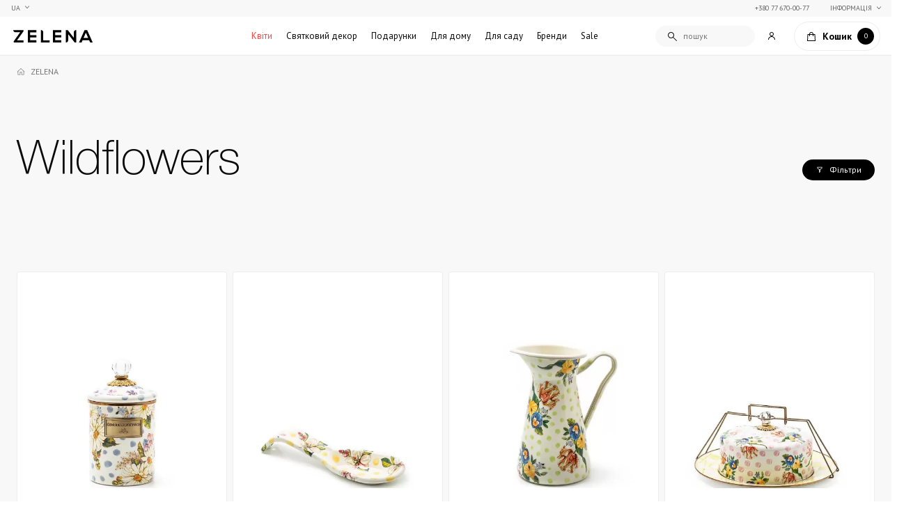

--- FILE ---
content_type: text/html; charset=UTF-8
request_url: https://zelena.ua/ua/collections/wildflowers.html
body_size: 298342
content:
<!DOCTYPE html>

<html lang="ua">
    <head>
        <meta charset="UTF-8">
        <meta name="cf-2fa-verify" content="2153f59fd5f293c">
        <title>≡ Wildflowers ➤ Купуйте преміум товари дизайнерських колекцій магазину ZELENA.ua</title>


<meta name="description" content="У продажу 【Wildflowers】 ⭐ Преміум якість ✔ VIP сервіс ⚡ Доставка по всій Україні ✨ Унікальний дизайн | ZELENA">



<meta property="og:locale" content="uk-UA"> 
<meta property="og:title" content=" ≡ Wildflowers ➤ Купуйте преміум товари дизайнерських колекцій магазину ZELENA.ua ">
<meta property="og:description" content=" У продажу 【Wildflowers】 ⭐ Преміум якість ✔ VIP сервіс ⚡ Доставка по всій Україні ✨ Унікальний дизайн | ZELENA ">
<meta property="og:url" content="https://zelena.ua/ua/collections/wildflowers.html">
<meta property="og:image" content="https://zelena.ua/img/front/zelena_bf_cover.png">

<!-- Pagination -->
                        <link rel="next" href="https://zelena.ua/ua/collections/wildflowers.html?page=2">
                    
<!-- Langs -->
        <link rel="alternate" href="https://zelena.ua/collections/wildflowers.html" hreflang="ru" />
        <link rel="alternate" href="https://zelena.ua/ua/collections/wildflowers.html" hreflang="uk" />

        <meta name="viewport" content="width=device-width, initial-scale=1.0, minimum-scale=1.0, maximum-scale=1.0, user-scalable=0">
        
        <link rel="icon" type="image/svg" href="https://zelena.ua/img/admin/favicon/favicon.svg" />

        <link rel="stylesheet" as="style"  href="https://cdnjs.cloudflare.com/ajax/libs/tiny-slider/2.9.3/tiny-slider.css">
        <link rel="stylesheet" as="style" href="/css/front/style.css?v=1743426458">
        <!-- TODO filetime -->

        <link rel="preconnect" href="https://fonts.googleapis.com">
        <link rel="preconnect" href="https://fonts.gstatic.com" crossorigin>
        <link href="https://fonts.googleapis.com/css2?family=PT+Sans:ital,wght@0,400;0,700;1,400;1,700&display=swap" rel="stylesheet">

        
        <link rel="apple-touch-icon" sizes="57x57" href="/img/front/favicons/apple-icon-57x57.png">
        <link rel="apple-touch-icon" sizes="60x60" href="/img/front/favicons/apple-icon-60x60.png">
        <link rel="apple-touch-icon" sizes="72x72" href="/img/front/favicons/apple-icon-72x72.png">
        <link rel="apple-touch-icon" sizes="76x76" href="/img/front/favicons/apple-icon-76x76.png">
        <link rel="apple-touch-icon" sizes="114x114" href="/img/front/favicons/apple-icon-114x114.png">
        <link rel="apple-touch-icon" sizes="120x120" href="/img/front/favicons/apple-icon-120x120.png">
        <link rel="apple-touch-icon" sizes="144x144" href="/img/front/favicons/apple-icon-144x144.png">
        <link rel="apple-touch-icon" sizes="152x152" href="/img/front/favicons/apple-icon-152x152.png">
        <link rel="apple-touch-icon" sizes="180x180" href="/img/front/favicons/apple-icon-180x180.png">
        <link rel="icon" type="image/png" sizes="192x192"  href="/img/front/favicons/android-icon-192x192.png">
        <link rel="icon" type="image/png" sizes="32x32" href="/img/front/favicons/favicon-32x32.png">
        <link rel="icon" type="image/png" sizes="96x96" href="/img/front/favicons/favicon-96x96.png">
        <link rel="icon" type="image/png" sizes="16x16" href="/img/front/favicons/favicon-16x16.png">
        <meta name="msapplication-TileColor" content="#ffffff">
        <meta name="msapplication-TileImage" content="/img/front/favicons/ms-icon-144x144.png">
        <meta name="theme-color" content="#ffffff">
        

        
        <link rel="stylesheet" href="/css/front/slider-from-old-site/slider.css?v=1769423824">
        
        
            <!-- Google Tag Manager 2 -->
<script>
	(function(w,d,s,l,i){w[l]=w[l]||[];w[l].push({'gtm.start':
	new Date().getTime(),event:'gtm.js'});var f=d.getElementsByTagName(s)[0],
	j=d.createElement(s),dl=l!='dataLayer'?'&l='+l:'';j.async=true;j.src=
	'https://www.googletagmanager.com/gtm.js?id='+i+dl;f.parentNode.insertBefore(j,f);
	})(window,document,'script','dataLayer','GTM-5XDZZPL');
</script>
<!-- End Google Tag Manager -->
<!-- Facebook Pixel Code -->
<script>
	!function(f,b,e,v,n,t,s){if(f.fbq)return;n=f.fbq=function(){n.callMethod?
	n.callMethod.apply(n,arguments):n.queue.push(arguments)};if(!f._fbq)f._fbq=n;
	n.push=n;n.loaded=!0;n.version='2.0';n.queue=[];t=b.createElement(e);t.async=!0;
	t.src=v;s=b.getElementsByTagName(e)[0];s.parentNode.insertBefore(t,s)}(window,
	document,'script','//connect.facebook.net/en_US/fbevents.js');
	fbq('init', '592724250866008');
	fbq('track', "PageView");
</script>
<noscript><img height="1" width="1" style="display:none"
	src="https://www.facebook.com/tr?id=592724250866008&ev=PageView&noscript=1"
	/>
</noscript>
<!-- End Facebook Pixel Code -->

<!-- Google tag (gtag.js) -->
<script async src="https://www.googletagmanager.com/gtag/js?id=G-1VBX2MWNK2"></script>
<script>
  window.dataLayer = window.dataLayer || [];
  function gtag(){dataLayer.push(arguments);}
  gtag('js', new Date());

  gtag('config', 'G-1VBX2MWNK2');
</script>

<style>
    .item-id-1> a {
        color: #FF4545 !important;
    }
</style>
        

        
        
            
    <!-- <script type="application/ld+json">
    {
        pagination
    }
</script> -->
    </head>
    
    <body class="">
        <noscript><iframe src="https://www.googletagmanager.com/ns.html?id=GTM-5XDZZPL" height="0" width="0" style="display:none;visibility:hidden"></iframe></noscript>
                <div id="app">
            
                            <header class="header" id="header">
                <div class="header-container">
                    <!-- <button class="btn-menu" type="button" id="btn-menu">
                        <span class="line-icon">
                            <span class="line"></span>
                            <span class="line"></span>
                        </span>
                        <span class="text">меню</span>
                    </button> -->
                    <div class="btn-left-group">
                        <button class="btn-menu" type="button" id="btn-menu">
                            <div class="line-icon">
                                <span></span>
                                <span></span>
                                <span></span>
                                <span></span>
                            </div>
                        </button>
                        <a href="https://zelena.ua/setlocale/ru" class="btn-lang">
                                                                                        <div class="current">
                                    UA
                                </div>
                                                            <div class="">
                                    ru
                                </div>
                                                    </a>
                    </div>
                    <a href="https://zelena.ua/ua" class="logo">
                        <img src="/img/front/logo.svg" alt="Logo ZELENA">
                    </a>
                    <div class="menu" id="menu">
                        <nav class="menu-nav">
        <ul class="main-menu">
            <li class="    has-submenu-first item-order-1 item-id-1 level-1">
        <a href="https://zelena.ua/ua/bouquet.html" target="">Квіти</a>
                                
            <div class="submenu-first-block">
                 
                    <a href="https://zelena.ua/ua/bouquet.html" target="" class="menu-back">Квіти</a>
                                <ul class="submenu-first">
                                            <li class="    has-submenu-second item-order-1 item-id-7 level-2">
        <a href="https://zelena.ua/ua/bouquet/bukety.html" target="">Букети</a>
                                
            <div class="submenu-second-block">
                                <ul class="submenu-second">
                                            <li class="     item-order-1 item-id-226 level-3">
        <a href="https://zelena.ua/ua/bouquet/bukety/tyulpany.html" target="_blank">Тюльпани</a>
                    </li>
                                            <li class="     item-order-2 item-id-252 level-3">
        <a href="https://zelena.ua/ua/bouquet/bukety/ranunkulyusy.html" target="">Ранункулюси</a>
                    </li>
                                            <li class="     item-order-3 item-id-162 level-3">
        <a href="https://zelena.ua/ua/bouquet/bukety/piony.html" target="">Півонії</a>
                    </li>
                                            <li class="     item-order-4 item-id-11 level-3">
        <a href="https://zelena.ua/ua/bouquet/bukety/frezii.html" target="">Фрезії</a>
                    </li>
                                            <li class="     item-order-5 item-id-12 level-3">
        <a href="https://zelena.ua/ua/bouquet/bukety/gortenziya.html" target="">Гортензії</a>
                    </li>
                                            <li class="     item-order-6 item-id-13 level-3">
        <a href="https://zelena.ua/ua/bouquet/bukety/rozy.html" target="">Троянди</a>
                    </li>
                                        <li class="mob-menu-only"><a href="https://zelena.ua/ua/bouquet/bukety.html">Дивитись все</a></li>
                </ul>
                
            </div>
            
            </li>
                                            <li class="     item-order-2 item-id-250 level-2">
        <a href="https://zelena.ua/ua/bouquet/buket-z-podarunkom.html" target="">Букет з подарунком</a>
                    </li>
                                            <li class="     item-order-3 item-id-9 level-2">
        <a href="https://zelena.ua/ua/bouquet/kompozitsii-v-vazakh.html" target="">Композиції у вазах</a>
                    </li>
                                            <li class="     item-order-4 item-id-245 level-2">
        <a href="https://zelena.ua/ua/bouquet/kimnatni-roslyny.html" target="">Кімнатні рослини</a>
                    </li>
                                            <li class="     item-order-5 item-id-235 level-2">
        <a href="https://zelena.ua/ua/bouquet/aromabukety.html" target="">Аромабукети</a>
                    </li>
                                            <li class="     item-order-6 item-id-8 level-2">
        <a href="https://zelena.ua/ua/bouquet/wedding-bouquets.html" target="">Весільні букети</a>
                    </li>
                                            <li class="mobile-hidden desktop-hidden    item-order-7 item-id-10 level-2">
        <a href="" target=""></a>
                    </li>
                                            <li class="     item-order-8 item-id-251 level-2">
        <a href="https://zelena.ua/ua/bouquet/buket-na-zamovlennya.html" target="">Букет на замовлення</a>
                    </li>
                                        <li class="mob-menu-only"><a href="https://zelena.ua/ua/bouquet.html">Дивитись все</a></li>
                </ul>
                
            </div>
            
            </li>
<li class="    has-submenu-first item-order-2 item-id-5 level-1">
        <a href="https://zelena.ua/ua/prazdnichnyj-dekor.html" target="">Святковий декор</a>
                                
            <div class="submenu-first-block">
                 
                    <a href="https://zelena.ua/ua/prazdnichnyj-dekor.html" target="" class="menu-back">Святковий декор</a>
                                <ul class="submenu-first">
                                            <li class="    has-submenu-second item-order-1 item-id-195 level-2">
        <a href="https://zelena.ua/ua/prazdnichnyj-dekor/pashalnyj-dekor.html" target="">Великодній декор</a>
                                
            <div class="submenu-second-block">
                                <ul class="submenu-second">
                                            <li class="     item-order-1 item-id-197 level-3">
        <a href="https://zelena.ua/ua/prazdnichnyj-dekor/pashalnyj-dekor/Velykodniy-posud.html" target="_blank">Великодній посуд</a>
                    </li>
                                            <li class="     item-order-2 item-id-198 level-3">
        <a href="https://zelena.ua/ua/prazdnichnyj-dekor/pashalnyj-dekor/velikodnii-krolik.html" target="_blank">Великодній Кролик</a>
                    </li>
                                            <li class="     item-order-3 item-id-200 level-3">
        <a href="https://zelena.ua/ua/prazdnichnyj-dekor/pashalnyj-dekor/Velykodni-vazy.html" target="_blank">Великодні вази</a>
                    </li>
                                            <li class="     item-order-4 item-id-201 level-3">
        <a href="https://zelena.ua/ua/prazdnichnyj-dekor/pashalnyj-dekor/Velykodni-koshyky.html" target="_blank">Великодні кошики</a>
                    </li>
                                            <li class="     item-order-5 item-id-218 level-3">
        <a href="https://zelena.ua/ua/prazdnichnyj-dekor/pashalnyj-dekor/Velykodni-svichky.html" target="_blank">Великодні свічки</a>
                    </li>
                                            <li class="     item-order-6 item-id-233 level-3">
        <a href="https://zelena.ua/ua/prazdnichnyj-dekor/pashalnyj-dekor/Velykodniy-tekstyl.html" target="">Великодній текстиль</a>
                    </li>
                                        <li class="mob-menu-only"><a href="https://zelena.ua/ua/prazdnichnyj-dekor/pashalnyj-dekor.html">Дивитись все</a></li>
                </ul>
                
            </div>
            
            </li>
                                            <li class="    has-submenu-second item-order-2 item-id-152 level-2">
        <a href="https://zelena.ua/ua/prazdnichnyj-dekor/novogodnij-dekor.html" target="">Новорічний декор</a>
                                
            <div class="submenu-second-block">
                                <ul class="submenu-second">
                                            <li class="     item-order-1 item-id-153 level-3">
        <a href="https://zelena.ua/ua/prazdnichnyj-dekor/novogodnij-dekor/iskusvennye-elki.html" target="">Штучні ялинки</a>
                    </li>
                                            <li class="     item-order-2 item-id-154 level-3">
        <a href="https://zelena.ua/ua/prazdnichnyj-dekor/novogodnij-dekor/novogodnij-dekorelochnye-igrushki-ukrasheniya.html" target="">Ялинкові прикраси</a>
                    </li>
                                            <li class="     item-order-3 item-id-155 level-3">
        <a href="https://zelena.ua/ua/prazdnichnyj-dekor/novogodnij-dekor/simvol-goda.html" target="">Символ 2026 року</a>
                    </li>
                                            <li class="     item-order-4 item-id-156 level-3">
        <a href="https://zelena.ua/ua/prazdnichnyj-dekor/novogodnij-dekor/venki-i-vetki.html" target="">Різдвяні вінки та гілки</a>
                    </li>
                                            <li class="     item-order-5 item-id-157 level-3">
        <a href="https://zelena.ua/ua/prazdnichnyj-dekor/novogodnij-dekor/girlyandy-i-svetovoj-dekor.html" target="">Гірлянди та світловий декор</a>
                    </li>
                                            <li class="     item-order-6 item-id-158 level-3">
        <a href="https://zelena.ua/ua/prazdnichnyj-dekor/novogodnij-dekor/rozhdestvenskie-figury-statuetki.html" target="">Новорічні фігурки, статуетки</a>
                    </li>
                                            <li class="     item-order-7 item-id-159 level-3">
        <a href="https://zelena.ua/ua/prazdnichnyj-dekor/novogodnij-dekor/novogodnij-tekstil.html" target="">Новорічний текстиль</a>
                    </li>
                                            <li class="     item-order-8 item-id-228 level-3">
        <a href="https://zelena.ua/ua/prazdnichnyj-dekor/novogodnij-dekor/novorichnyy-posud.html" target="">Новорічний посуд</a>
                    </li>
                                        <li class="mob-menu-only"><a href="https://zelena.ua/ua/prazdnichnyj-dekor/novogodnij-dekor.html">Дивитись все</a></li>
                </ul>
                
            </div>
            
            </li>
                                            <li class="mobile-hidden desktop-hidden    item-order-3 item-id-236 level-2">
        <a href="https://zelena.ua/ua/podarki/podarki-na-8-marta.html" target="">Подарунки на Свято Весни</a>
                    </li>
                                        <li class="mob-menu-only"><a href="https://zelena.ua/ua/prazdnichnyj-dekor.html">Дивитись все</a></li>
                </ul>
                
            </div>
            
            </li>
<li class="    has-submenu-first item-order-3 item-id-2 level-1">
        <a href="https://zelena.ua/ua/podarki.html" target="">Подарунки</a>
                                
            <div class="submenu-first-block">
                 
                    <a href="https://zelena.ua/ua/podarki.html" target="" class="menu-back">Подарунки</a>
                                <ul class="submenu-first">
                                            <li class="    has-submenu-second item-order-1 item-id-14 level-2">
        <a href="https://zelena.ua/ua/podarki/mens-gifts.html" target="">Подарунки чоловікам</a>
                                
            <div class="submenu-second-block">
                                <ul class="submenu-second">
                                            <li class="     item-order-1 item-id-18 level-3">
        <a href="https://zelena.ua/ua/podarki/mens-gifts/podarok-kollekcionnye-modeli.html" target="">Колекційні моделі</a>
                    </li>
                                            <li class="     item-order-2 item-id-19 level-3">
        <a href="https://zelena.ua/ua/podarki/mens-gifts/aksessuary-dlja-kabineta.html" target="">Аксесуари для кабінету</a>
                    </li>
                                            <li class="     item-order-3 item-id-20 level-3">
        <a href="https://zelena.ua/ua/podarki/mens-gifts/nastolnye-igry.html" target="">Настільні ігри</a>
                    </li>
                                            <li class="     item-order-4 item-id-202 level-3">
        <a href="https://zelena.ua/ua/podarki/mens-gifts/mens-home-fragrances.html" target="_blank">Чоловічі аромати для дому</a>
                    </li>
                                            <li class="     item-order-5 item-id-203 level-3">
        <a href="https://zelena.ua/ua/podarki/mens-gifts/dlya-bara.html" target="_blank">Аксесуари для бару</a>
                    </li>
                                            <li class="     item-order-6 item-id-204 level-3">
        <a href="https://zelena.ua/ua/podarki/mens-gifts/vases-for-men.html" target="_blank">Вази для чоловіків</a>
                    </li>
                                        <li class="mob-menu-only"><a href="https://zelena.ua/ua/podarki/mens-gifts.html">Дивитись все</a></li>
                </ul>
                
            </div>
            
            </li>
                                            <li class="    has-submenu-second item-order-2 item-id-15 level-2">
        <a href="https://zelena.ua/ua/podarki/womens-gifts.html" target="">Подарунки жінкам</a>
                                
            <div class="submenu-second-block">
                                <ul class="submenu-second">
                                            <li class="     item-order-1 item-id-21 level-3">
        <a href="https://zelena.ua/ua/bouquet/bukety.html" target="">Букети</a>
                    </li>
                                            <li class="     item-order-2 item-id-241 level-3">
        <a href="https://zelena.ua/ua/podarki/womens-gifts/prykrasy.html" target="_blank">Прикраси</a>
                    </li>
                                            <li class="     item-order-3 item-id-22 level-3">
        <a href="https://zelena.ua/ua/podarki/womens-gifts/myagkie-igrushki.html" target="">М&#039;які іграшки</a>
                    </li>
                                            <li class="     item-order-4 item-id-23 level-3">
        <a href="https://zelena.ua/ua/aromaty-dlya-doma.html" target="">Аромати для дому</a>
                    </li>
                                            <li class="     item-order-5 item-id-24 level-3">
        <a href="https://zelena.ua/ua/podarki/womens-gifts/dekor.html" target="">Декор</a>
                    </li>
                                            <li class="     item-order-6 item-id-25 level-3">
        <a href="https://zelena.ua/ua/podarki/womens-gifts/servirovka-stola.html" target="">Столовий посуд</a>
                    </li>
                                            <li class="mobile-hidden desktop-hidden    item-order-7 item-id-26 level-3">
        <a href="https://zelena.ua/ua/podarki/womens-gifts/odezhda-i-aksessuary.html" target="_blank">Одяг та аксесуари для жінок</a>
                    </li>
                                        <li class="mob-menu-only"><a href="https://zelena.ua/ua/podarki/womens-gifts.html">Дивитись все</a></li>
                </ul>
                
            </div>
            
            </li>
                                            <li class="    has-submenu-second item-order-3 item-id-16 level-2">
        <a href="https://zelena.ua/ua/podarki/detyam.html" target="">Дитячі подарунки</a>
                                
            <div class="submenu-second-block">
                                <ul class="submenu-second">
                                            <li class="     item-order-1 item-id-27 level-3">
        <a href="https://zelena.ua/ua/podarki/detyam/myagkie-igrushki.html" target="">М&#039;які іграшки</a>
                    </li>
                                            <li class="     item-order-2 item-id-28 level-3">
        <a href="https://zelena.ua/ua/podarki/detyam/razvivajushhie-igrushki.html" target="">Розвиваючі іграшки</a>
                    </li>
                                            <li class="     item-order-3 item-id-29 level-3">
        <a href="https://zelena.ua/ua/podarki/detyam/collection-models-for-children.html" target="">Колекційні моделі для дітей</a>
                    </li>
                                            <li class="     item-order-4 item-id-32 level-3">
        <a href="https://zelena.ua/ua/podarki/detyam/detskaya-odezhda.html" target="">Стильний дитячий одяг</a>
                    </li>
                                            <li class="     item-order-5 item-id-33 level-3">
        <a href="https://zelena.ua/ua/podarki/detyam/dlya-detskoj.html" target="">Для дитячої</a>
                    </li>
                                        <li class="mob-menu-only"><a href="https://zelena.ua/ua/podarki/detyam.html">Дивитись все</a></li>
                </ul>
                
            </div>
            
            </li>
                                            <li class="    has-submenu-second item-order-4 item-id-17 level-2">
        <a href="https://zelena.ua/ua/podarki/vsem.html" target="">Подарунки для всіх</a>
                                
            <div class="submenu-second-block">
                                <ul class="submenu-second">
                                            <li class="     item-order-1 item-id-36 level-3">
        <a href="https://zelena.ua/ua/podarki/vsem/podarochnye-sertifikaty.html" target="">Подарункові сертифікати</a>
                    </li>
                                            <li class="     item-order-2 item-id-35 level-3">
        <a href="https://zelena.ua/ua/podarki/vsem/upakovka-podarkov.html" target="">Упаковка подарунків</a>
                    </li>
                                            <li class="     item-order-3 item-id-237 level-3">
        <a href="https://zelena.ua/ua/podarki/podarki-na-8-marta.html" target="">Подарунки на Свято Весни</a>
                    </li>
                                            <li class="     item-order-4 item-id-253 level-3">
        <a href="https://zelena.ua/ua/podarki/vsem/podarynki-na-14-lytogo.html" target="">Подарунки на 14 лютого</a>
                    </li>
                                        <li class="mob-menu-only"><a href="https://zelena.ua/ua/podarki/vsem.html">Дивитись все</a></li>
                </ul>
                
            </div>
            
            </li>
                                        <li class="mob-menu-only"><a href="https://zelena.ua/ua/podarki.html">Дивитись все</a></li>
                </ul>
                
            </div>
            
            </li>
<li class="   has-double-submenu has-submenu-first item-order-4 item-id-3 level-1">
        <a href="/ua/#" target="">Для дому</a>
                                
            <div class="submenu-first-block">
                 
                    <a href="/ua/#" target="" class="menu-back">Для дому</a>
                                <ul class="submenu-first">
                                            <li class="  hovered  has-submenu-second item-order-1 item-id-37 level-2">
        <a href="https://zelena.ua/ua/predmety-interiera.html" target="_blank">Предмети інтер&#039;єру</a>
                                
            <div class="submenu-second-block">
                                <ul class="submenu-second">
                                            <li class="    has-submenu-third item-order-1 item-id-40 level-3">
        <a href="https://zelena.ua/ua/predmety-interiera/mebel.html" target="">Меблі</a>
                                
            <div class="submenu-third-block">
                                <ul class="submenu-third">
                                            <li class="     item-order-1 item-id-44 level-4">
        <a href="https://zelena.ua/ua/predmety-interiera/mebel/stoly.html" target="">Столи</a>
                    </li>
                                            <li class="     item-order-2 item-id-45 level-4">
        <a href="https://zelena.ua/ua/predmety-interiera/mebel/stulya.html" target="">Стільці</a>
                    </li>
                                            <li class="     item-order-3 item-id-46 level-4">
        <a href="https://zelena.ua/ua/predmety-interiera/mebel/shkafy.html" target="">Шафи, комоди та тумби</a>
                    </li>
                                            <li class="     item-order-4 item-id-47 level-4">
        <a href="https://zelena.ua/ua/predmety-interiera/mebel/svet.html" target="">Елітні лампи та люстри</a>
                    </li>
                                            <li class="     item-order-5 item-id-49 level-4">
        <a href="https://zelena.ua/ua/predmety-interiera/mebel/podstavki-i-pedestaly.html" target="">Підставки та п&#039;єдестали</a>
                    </li>
                                        <li class="mob-menu-only"><a href="https://zelena.ua/ua/predmety-interiera/mebel.html">Дивитись все</a></li>
                </ul>
                
            </div>
            
            </li>
                                            <li class="    has-submenu-third item-order-2 item-id-41 level-3">
        <a href="https://zelena.ua/ua/predmety-interiera/dekor-interior.html" target="">Декор для дому</a>
                                
            <div class="submenu-third-block">
                                <ul class="submenu-third">
                                            <li class="     item-order-1 item-id-50 level-4">
        <a href="https://zelena.ua/ua/predmety-interiera/dekor-interior/vazy.html" target="">Вази</a>
                    </li>
                                            <li class="     item-order-2 item-id-51 level-4">
        <a href="https://zelena.ua/ua/predmety-interiera/dekor-interior/dekorativnye-svechi.html" target="">Свічки декоративні</a>
                    </li>
                                            <li class="     item-order-3 item-id-52 level-4">
        <a href="https://zelena.ua/ua/predmety-interiera/dekor-interior/statuetki-i-statui.html" target="">Статуетки та статуї</a>
                    </li>
                                            <li class="     item-order-4 item-id-53 level-4">
        <a href="https://zelena.ua/ua/predmety-interiera/dekor-interior/shkury-i-kovry.html" target="">Шкури та килими</a>
                    </li>
                                            <li class="     item-order-5 item-id-54 level-4">
        <a href="https://zelena.ua/ua/predmety-interiera/dekor-interior/gorshki.html" target="">Горщики для квітів</a>
                    </li>
                                            <li class="     item-order-6 item-id-55 level-4">
        <a href="https://zelena.ua/ua/servirovka-stola/podsvechniki.html" target="">Свічники</a>
                    </li>
                                            <li class="     item-order-7 item-id-56 level-4">
        <a href="https://zelena.ua/ua/predmety-interiera/dekor-interior/chasy.html" target="">Годинники</a>
                    </li>
                                            <li class="     item-order-8 item-id-57 level-4">
        <a href="https://zelena.ua/ua/predmety-interiera/dekor-interior/shkatulki.html" target="">Шкатулки</a>
                    </li>
                                            <li class="     item-order-9 item-id-58 level-4">
        <a href="https://zelena.ua/ua/predmety-interiera/dekor-interior/nastolnye-igry.html" target="">Настільні ігри</a>
                    </li>
                                            <li class="     item-order-10 item-id-59 level-4">
        <a href="https://zelena.ua/ua/predmety-interiera/dekor-interior/kollektsionnye-modeli.html" target="">Колекційні масштабні моделі</a>
                    </li>
                                        <li class="mob-menu-only"><a href="https://zelena.ua/ua/predmety-interiera/dekor-interior.html">Дивитись все</a></li>
                </ul>
                
            </div>
            
            </li>
                                            <li class="mobile-hidden    has-submenu-third item-order-3 item-id-42 level-3">
        <a href="https://zelena.ua/ua/predmety-interiera/dekor-interior.html" target="">Декор для дому</a>
                                
            <div class="submenu-third-block">
                                <ul class="submenu-third">
                                            <li class="     item-order-1 item-id-60 level-4">
        <a href="https://zelena.ua/ua/predmety-interiera/dekor-interior/zerkala.html" target="">Дзеркала</a>
                    </li>
                                            <li class="     item-order-2 item-id-61 level-4">
        <a href="https://zelena.ua/ua/predmety-interiera/dekor-interior/knigoderzhateli.html" target="">Тримачі для книг</a>
                    </li>
                                            <li class="     item-order-3 item-id-62 level-4">
        <a href="https://zelena.ua/ua/predmety-interiera/dekor-interior/fotoramki.html" target="">Рамки для фото</a>
                    </li>
                                            <li class="     item-order-4 item-id-63 level-4">
        <a href="https://zelena.ua/ua/predmety-interiera/dekor-interior/korziny.html" target="">Плетені кошики</a>
                    </li>
                                            <li class="     item-order-5 item-id-64 level-4">
        <a href="https://zelena.ua/ua/predmety-interiera/dekor-interior/nastennyj-dekor.html" target="">Настінний декор</a>
                    </li>
                                            <li class="     item-order-6 item-id-65 level-4">
        <a href="https://zelena.ua/ua/predmety-interiera/dekor-interior/kartiny-i-panno.html" target="">Картини та панно</a>
                    </li>
                                            <li class="     item-order-7 item-id-66 level-4">
        <a href="https://zelena.ua/ua/podarki/mens-gifts/aksessuary-dlja-kabineta.html" target="">Аксесуари для кабінету</a>
                    </li>
                                            <li class="     item-order-8 item-id-67 level-4">
        <a href="https://zelena.ua/ua/predmety-interiera/dekor-interior/iskusstvennye-rasteniya.html" target="">Штучні рослини</a>
                    </li>
                                            <li class="     item-order-9 item-id-194 level-4">
        <a href="https://zelena.ua/ua/predmety-interiera/dekor-interior/iskusstvennye-rasteniya/iskusstvennye-cvety.html" target="">Штучні квіти</a>
                    </li>
                                            <li class="     item-order-10 item-id-69 level-4">
        <a href="https://zelena.ua/ua/predmety-interiera/dekor-interior/kopilki.html" target="">Скарбнички для грошей</a>
                    </li>
                                            <li class="     item-order-11 item-id-147 level-4">
        <a href="https://zelena.ua/ua/predmety-interiera/dekor-interior/battery.html" target="">Товари на батарейках</a>
                    </li>
                                            <li class="     item-order-12 item-id-145 level-4">
        <a href="https://zelena.ua/ua/prazdnichnyj-dekor/hellouin.html" target="">Декор для Хеллоуіну</a>
                    </li>
                                        <li class="mob-menu-only"><a href="https://zelena.ua/ua/predmety-interiera/dekor-interior.html">Дивитись все</a></li>
                </ul>
                
            </div>
            
            </li>
                                            <li class="    has-submenu-third item-order-4 item-id-43 level-3">
        <a href="https://zelena.ua/ua/predmety-interiera/domashnij-tekstil.html" target="">Текстиль для дому</a>
                                
            <div class="submenu-third-block">
                                <ul class="submenu-third">
                                            <li class="     item-order-1 item-id-70 level-4">
        <a href="https://zelena.ua/ua/predmety-interiera/domashnij-tekstil/pledy-i-pokryvala.html" target="">Покривала та пледи</a>
                    </li>
                                            <li class="     item-order-2 item-id-71 level-4">
        <a href="https://zelena.ua/ua/predmety-interiera/domashnij-tekstil/podushki.html" target="">Декоративні подушки</a>
                    </li>
                                            <li class="     item-order-3 item-id-73 level-4">
        <a href="https://zelena.ua/ua/predmety-interiera/domashnij-tekstil/postelnoe-belje.html" target="">Постільна білизна</a>
                    </li>
                                            <li class="     item-order-4 item-id-74 level-4">
        <a href="https://zelena.ua/ua/predmety-interiera/domashnij-tekstil/stolovyj-tekstil.html" target="">Столовий текстиль</a>
                    </li>
                                            <li class="     item-order-5 item-id-77 level-4">
        <a href="https://zelena.ua/ua/predmety-interiera/domashnij-tekstil/shtory-i-zanaveski.html" target="">Штори та фіранки</a>
                    </li>
                                            <li class="     item-order-6 item-id-78 level-4">
        <a href="" target=""></a>
                    </li>
                                        <li class="mob-menu-only"><a href="https://zelena.ua/ua/predmety-interiera/domashnij-tekstil.html">Дивитись все</a></li>
                </ul>
                
            </div>
            
            </li>
                                        <li class="mob-menu-only"><a href="https://zelena.ua/ua/predmety-interiera.html">Дивитись все</a></li>
                </ul>
                
            </div>
            
            </li>
                                            <li class="    has-submenu-second item-order-2 item-id-38 level-2">
        <a href="https://zelena.ua/ua/aromaty-dlya-doma.html" target="_blank">Аромати для дому</a>
                                
            <div class="submenu-second-block">
                                <ul class="submenu-second">
                                            <li class="     item-order-1 item-id-79 level-3">
        <a href="https://zelena.ua/ua/aromaty-dlya-doma/diffuzory.html" target="">Аромадифузори</a>
                    </li>
                                            <li class="     item-order-2 item-id-80 level-3">
        <a href="https://zelena.ua/ua/aromaty-dlya-doma/aromatizirovannye-svechi.html" target="">Аромасвічки</a>
                    </li>
                                            <li class="     item-order-3 item-id-81 level-3">
        <a href="https://zelena.ua/ua/aromaty-dlya-doma/komnatnye-sprei.html" target="">Парфюм для дому</a>
                    </li>
                                            <li class="    has-submenu-third item-order-4 item-id-83 level-3">
        <a href="https://zelena.ua/ua/aromaty-dlya-doma/lamp-berzhe.html" target="">Лампи Берже</a>
                                
            <div class="submenu-third-block">
                                <ul class="submenu-third">
                                            <li class="     item-order-1 item-id-84 level-4">
        <a href="https://zelena.ua/ua/aromaty-dlya-doma/lamp-berzhe/lampy-berzhe.html" target="">Лампи Берже</a>
                    </li>
                                            <li class="     item-order-2 item-id-85 level-4">
        <a href="https://zelena.ua/ua/aromaty-dlya-doma/lamp-berzhe/aromaty-i-aksessuary.html" target="">Рефіли для Лампи Берже (Lampe Berger)</a>
                    </li>
                                        <li class="mob-menu-only"><a href="https://zelena.ua/ua/aromaty-dlya-doma/lamp-berzhe.html">Дивитись все</a></li>
                </ul>
                
            </div>
            
            </li>
                                            <li class="     item-order-5 item-id-205 level-3">
        <a href="https://zelena.ua/ua/aromaty-dlya-doma/aromaty-dlya-avto.html" target="_blank">Аромати для авто</a>
                    </li>
                                        <li class="mob-menu-only"><a href="https://zelena.ua/ua/aromaty-dlya-doma.html">Дивитись все</a></li>
                </ul>
                
            </div>
            
            </li>
                                            <li class="    has-submenu-second item-order-3 item-id-39 level-2">
        <a href="https://zelena.ua/ua/servirovka-stola.html" target="_blank">Сервіровка столу</a>
                                
            <div class="submenu-second-block">
                                <ul class="submenu-second">
                                            <li class="    has-submenu-third item-order-1 item-id-87 level-3">
        <a href="https://zelena.ua/ua/servirovka-stola/stolovaya-posuda.html" target="">Столовий посуд</a>
                                
            <div class="submenu-third-block">
                                <ul class="submenu-third">
                                            <li class="     item-order-1 item-id-96 level-4">
        <a href="https://zelena.ua/ua/servirovka-stola/stolovaya-posuda/tarelki-obedennye.html" target="">Тарілки обідні</a>
                    </li>
                                            <li class="     item-order-2 item-id-97 level-4">
        <a href="https://zelena.ua/ua/servirovka-stola/stolovaya-posuda/tarelki-supovye.html" target="">Тарілки для супу</a>
                    </li>
                                            <li class="     item-order-3 item-id-98 level-4">
        <a href="https://zelena.ua/ua/servirovka-stola/stolovaya-posuda/tarelki-servirovochnye.html" target="">Тарілки сервірувальні</a>
                    </li>
                                            <li class="     item-order-4 item-id-99 level-4">
        <a href="https://zelena.ua/ua/servirovka-stola/stolovaya-posuda/tarelki-desertnye.html" target="">Тарілки десертні</a>
                    </li>
                                            <li class="     item-order-5 item-id-100 level-4">
        <a href="https://zelena.ua/ua/servirovka-stola/stolovaya-posuda/tarelki-khlebnye.html" target="">Пиріжкові тарілки</a>
                    </li>
                                            <li class="     item-order-6 item-id-101 level-4">
        <a href="https://zelena.ua/ua/servirovka-stola/stolovaya-posuda/nabory-stolovoj-posudy.html" target="">Набори столового посуду</a>
                    </li>
                                        <li class="mob-menu-only"><a href="https://zelena.ua/ua/servirovka-stola/stolovaya-posuda.html">Дивитись все</a></li>
                </ul>
                
            </div>
            
            </li>
                                            <li class="    has-submenu-third item-order-2 item-id-88 level-3">
        <a href="https://zelena.ua/ua/servirovka-stola/stolovye-pribory.html" target="">Столові та сервірувальні прибори</a>
                                
            <div class="submenu-third-block">
                                <ul class="submenu-third">
                                            <li class="     item-order-1 item-id-102 level-4">
        <a href="https://zelena.ua/ua/servirovka-stola/stolovye-pribory/pribory-dlja-servirovki.html" target="">Прибори для сервірування</a>
                    </li>
                                            <li class="     item-order-2 item-id-103 level-4">
        <a href="https://zelena.ua/ua/servirovka-stola/stolovye-pribory/nabory-stolovyh-priborov.html" target="">Столові прибори</a>
                    </li>
                                        <li class="mob-menu-only"><a href="https://zelena.ua/ua/servirovka-stola/stolovye-pribory.html">Дивитись все</a></li>
                </ul>
                
            </div>
            
            </li>
                                            <li class="    has-submenu-third item-order-3 item-id-89 level-3">
        <a href="https://zelena.ua/ua/servirovka-stola/servirovochnaya-posuda.html" target="">Посуд для сервірування столу</a>
                                
            <div class="submenu-third-block">
                                <ul class="submenu-third">
                                            <li class="     item-order-1 item-id-104 level-4">
        <a href="https://zelena.ua/ua/servirovka-stola/servirovochnaya-posuda/doski-dlya-syra.html" target="">Дошки для сиру</a>
                    </li>
                                            <li class="     item-order-2 item-id-105 level-4">
        <a href="https://zelena.ua/ua/servirovka-stola/servirovochnaya-posuda/salatnitsy.html" target="">Салатники</a>
                    </li>
                                            <li class="     item-order-3 item-id-106 level-4">
        <a href="https://zelena.ua/ua/servirovka-stola/servirovochnaya-posuda/blyudo-dlya-kanape.html" target="">Для канапе та закусок</a>
                    </li>
                                            <li class="     item-order-4 item-id-107 level-4">
        <a href="https://zelena.ua/ua/servirovka-stola/servirovochnaya-posuda/perechnitsy-i-solonki.html" target="">Перечниці, сільнички, соусниці</a>
                    </li>
                                            <li class="     item-order-5 item-id-108 level-4">
        <a href="https://zelena.ua/ua/servirovka-stola/servirovochnaya-posuda/chashi.html" target="">Чаші</a>
                    </li>
                                            <li class="     item-order-6 item-id-109 level-4">
        <a href="https://zelena.ua/ua/servirovka-stola/servirovochnaya-posuda/grafiny-i-kuvshiny.html" target="">Графини та глеки</a>
                    </li>
                                            <li class="     item-order-7 item-id-110 level-4">
        <a href="https://zelena.ua/ua/servirovka-stola/servirovochnaya-posuda/blyuda-servirovochnye.html" target="">Блюда сервірувальні</a>
                    </li>
                                        <li class="mob-menu-only"><a href="https://zelena.ua/ua/servirovka-stola/servirovochnaya-posuda.html">Дивитись все</a></li>
                </ul>
                
            </div>
            
            </li>
                                            <li class="    has-submenu-third item-order-4 item-id-90 level-3">
        <a href="https://zelena.ua/ua/servirovka-stola/tekstil-dlya-stolovoj.html" target="">Текстиль для їдальні</a>
                                
            <div class="submenu-third-block">
                                <ul class="submenu-third">
                                            <li class="     item-order-1 item-id-111 level-4">
        <a href="https://zelena.ua/ua/servirovka-stola/tekstil-dlya-stolovoj/skaterti.html" target="">Скатертини</a>
                    </li>
                                            <li class="     item-order-2 item-id-112 level-4">
        <a href="https://zelena.ua/ua/servirovka-stola/tekstil-dlya-stolovoj/salfetki-stolovye.html" target="">Серветки на стіл</a>
                    </li>
                                            <li class="     item-order-3 item-id-113 level-4">
        <a href="https://zelena.ua/ua/servirovka-stola/tekstil-dlya-stolovoj/rannery.html" target="">Раннери</a>
                    </li>
                                            <li class="     item-order-4 item-id-114 level-4">
        <a href="https://zelena.ua/ua/servirovka-stola/tekstil-dlya-stolovoj/sety.html" target="">Сети на стіл</a>
                    </li>
                                        <li class="mob-menu-only"><a href="https://zelena.ua/ua/servirovka-stola/tekstil-dlya-stolovoj.html">Дивитись все</a></li>
                </ul>
                
            </div>
            
            </li>
                                            <li class="    has-submenu-third item-order-5 item-id-91 level-3">
        <a href="https://zelena.ua/ua/servirovka-stola/dlya-kofe-i-chaya.html" target="">Для кави та чаю</a>
                                
            <div class="submenu-third-block">
                                <ul class="submenu-third">
                                            <li class="     item-order-1 item-id-115 level-4">
        <a href="https://zelena.ua/ua/servirovka-stola/dlya-kofe-i-chaya/kofejnye-i-chajnye-nabory.html" target="">Чайні та кавові набори</a>
                    </li>
                                            <li class="     item-order-2 item-id-116 level-4">
        <a href="https://zelena.ua/ua/servirovka-stola/dlya-kofe-i-chaya/tortovnitsy.html" target="">Підставки для торта</a>
                    </li>
                                            <li class="     item-order-3 item-id-117 level-4">
        <a href="https://zelena.ua/ua/servirovka-stola/dlya-kofe-i-chaya/konfetnitsy.html" target="">Цукерниці</a>
                    </li>
                                            <li class="     item-order-4 item-id-118 level-4">
        <a href="https://zelena.ua/ua/servirovka-stola/dlya-kofe-i-chaya/sakharnitsy.html" target="">Цукорниці</a>
                    </li>
                                            <li class="     item-order-5 item-id-119 level-4">
        <a href="https://zelena.ua/ua/servirovka-stola/dlya-kofe-i-chaya/molochniki.html" target="">Молочники</a>
                    </li>
                                            <li class="     item-order-6 item-id-120 level-4">
        <a href="https://zelena.ua/ua/servirovka-stola/dlya-kofe-i-chaya/chajniki.html" target="">Чайники заварювальні</a>
                    </li>
                                            <li class="     item-order-7 item-id-121 level-4">
        <a href="https://zelena.ua/ua/servirovka-stola/dlya-kofe-i-chaya/chashki-i-blyudca.html" target="">Чашки та блюдця</a>
                    </li>
                                        <li class="mob-menu-only"><a href="https://zelena.ua/ua/servirovka-stola/dlya-kofe-i-chaya.html">Дивитись все</a></li>
                </ul>
                
            </div>
            
            </li>
                                            <li class="     item-order-6 item-id-92 level-3">
        <a href="https://zelena.ua/ua/servirovka-stola/podnosy.html" target="">Підноси</a>
                    </li>
                                            <li class="     item-order-7 item-id-93 level-3">
        <a href="https://zelena.ua/ua/servirovka-stola/aksessuary.html" target="">Аксесуари для сервірування</a>
                    </li>
                                            <li class="     item-order-8 item-id-94 level-3">
        <a href="https://zelena.ua/ua/servirovka-stola/podsvechniki.html" target="">Свічники</a>
                    </li>
                                            <li class="    has-submenu-third item-order-9 item-id-95 level-3">
        <a href="https://zelena.ua/ua/servirovka-stola/posuda-dlya-bara.html" target="">Барний інвентар</a>
                                
            <div class="submenu-third-block">
                                <ul class="submenu-third">
                                            <li class="     item-order-1 item-id-122 level-4">
        <a href="https://zelena.ua/ua/servirovka-stola/posuda-dlya-bara/goblets-and-glasses.html" target="">Келихи та склянки</a>
                    </li>
                                            <li class="     item-order-2 item-id-219 level-4">
        <a href="https://zelena.ua/ua/servirovka-stola/posuda-dlya-bara/carafes-decanters-jugs.html" target="_blank">Графини, декантери та глеки</a>
                    </li>
                                            <li class="     item-order-3 item-id-123 level-4">
        <a href="https://zelena.ua/ua/servirovka-stola/posuda-dlya-bara/kholdery-dlya-vina.html" target="">Підставки для вина</a>
                    </li>
                                            <li class="     item-order-4 item-id-125 level-4">
        <a href="https://zelena.ua/ua/servirovka-stola/posuda-dlya-bara/vedra-dlya-lda.html" target="">Відра для шампанського</a>
                    </li>
                                            <li class="     item-order-5 item-id-220 level-4">
        <a href="https://zelena.ua/ua/servirovka-stola/posuda-dlya-bara/dlya-kokteyliv.html" target="_blank">Для коктейлів</a>
                    </li>
                                            <li class="     item-order-6 item-id-124 level-4">
        <a href="https://zelena.ua/ua/servirovka-stola/posuda-dlya-bara/kostery.html" target="">Костер підставка</a>
                    </li>
                                            <li class="     item-order-7 item-id-221 level-4">
        <a href="https://zelena.ua/ua/servirovka-stola/posuda-dlya-bara/probky-dlya-vyna.html" target="_blank">Пробки для вина</a>
                    </li>
                                        <li class="mob-menu-only"><a href="https://zelena.ua/ua/servirovka-stola/posuda-dlya-bara.html">Дивитись все</a></li>
                </ul>
                
            </div>
            
            </li>
                                        <li class="mob-menu-only"><a href="https://zelena.ua/ua/servirovka-stola.html">Дивитись все</a></li>
                </ul>
                
            </div>
            
            </li>
                                            <li class="    has-submenu-second item-order-4 item-id-212 level-2">
        <a href="https://zelena.ua/ua/kukhonne-priladdya.html" target="_blank">Кухонне приладдя</a>
                                
            <div class="submenu-second-block">
                                <ul class="submenu-second">
                                            <li class="     item-order-1 item-id-213 level-3">
        <a href="https://zelena.ua/ua/kukhonne-priladdya/kukhonnyy-posud.html" target="_blank">Кухонний посуд</a>
                    </li>
                                            <li class="     item-order-2 item-id-214 level-3">
        <a href="https://zelena.ua/ua/kukhonne-priladdya/aksesuary-dlya-kukhni.html" target="_blank">Аксесуари для кухні</a>
                    </li>
                                            <li class="     item-order-3 item-id-215 level-3">
        <a href="https://zelena.ua/ua/kukhonne-priladdya/chaynyky-i-turky-dlya-kavy.html" target="_blank">Чайники і турки для кави</a>
                    </li>
                                            <li class="     item-order-4 item-id-216 level-3">
        <a href="https://zelena.ua/ua/kukhonne-priladdya/yemnosti-dlya-sypuchykh.html" target="_blank">Ємності для сипучих</a>
                    </li>
                                            <li class="     item-order-5 item-id-217 level-3">
        <a href="https://zelena.ua/ua/kukhonne-priladdya/tekstyl-dlya-kukhni.html" target="_blank">Текстиль для кухні</a>
                    </li>
                                        <li class="mob-menu-only"><a href="https://zelena.ua/ua/kukhonne-priladdya.html">Дивитись все</a></li>
                </ul>
                
            </div>
            
            </li>
                                            <li class="    has-submenu-second item-order-5 item-id-206 level-2">
        <a href="https://zelena.ua/ua/aksessuary-dlya-vannoj.html" target="_blank">Аксесуари для ванної кімнати</a>
                                
            <div class="submenu-second-block">
                                <ul class="submenu-second">
                                            <li class="     item-order-1 item-id-207 level-3">
        <a href="https://zelena.ua/ua/aksessuary-dlya-vannoj/dozator-dlya-myla.html" target="_blank">Дозатори для мила й мильниці</a>
                    </li>
                                            <li class="     item-order-2 item-id-210 level-3">
        <a href="https://zelena.ua/ua/aksessuary-dlya-vannoj/stakanchyky-dlya-zubnoyi-shchitky.html" target="_blank">Стаканчики для зубної щітки</a>
                    </li>
                                            <li class="     item-order-3 item-id-222 level-3">
        <a href="https://zelena.ua/ua/aksessuary-dlya-vannoj/rushnyky-i-khalaty.html" target="_blank">Рушники і халати</a>
                    </li>
                                            <li class="mobile-hidden desktop-hidden    item-order-4 item-id-208 level-3">
        <a href="" target="_blank"></a>
                    </li>
                                            <li class="     item-order-5 item-id-209 level-3">
        <a href="https://zelena.ua/ua/aksessuary-dlya-vannoj/yorzhyk-dlya-unitazu.html" target="_blank">Йоржики для унітазу</a>
                    </li>
                                            <li class="     item-order-6 item-id-211 level-3">
        <a href="https://zelena.ua/ua/aksessuary-dlya-vannoj/kovriki-dlya-vannoj-.html" target="_blank">Килимки для ванної</a>
                    </li>
                                            <li class="     item-order-7 item-id-223 level-3">
        <a href="https://zelena.ua/ua/aksessuary-dlya-vannoj/dzerkala-dlya-makiyazhu.html" target="_blank">Дзеркала для макіяжу</a>
                    </li>
                                            <li class="     item-order-8 item-id-224 level-3">
        <a href="https://zelena.ua/ua/aksessuary-dlya-vannoj/bathroom-organizers.html" target="_blank">Органайзери для ванної кімнати</a>
                    </li>
                                        <li class="mob-menu-only"><a href="https://zelena.ua/ua/aksessuary-dlya-vannoj.html">Дивитись все</a></li>
                </ul>
                
            </div>
            
            </li>
                                        <li class="mob-menu-only"><a href="/ua/#">Дивитись все</a></li>
                </ul>
                
            </div>
            
            </li>
<li class="    has-submenu-first item-order-5 item-id-4 level-1">
        <a href="https://zelena.ua/ua/dlya-sada.html" target="">Для саду</a>
                                
            <div class="submenu-first-block">
                 
                    <a href="https://zelena.ua/ua/dlya-sada.html" target="" class="menu-back">Для саду</a>
                                <ul class="submenu-first">
                                            <li class="     item-order-1 item-id-161 level-2">
        <a href="https://zelena.ua/ua/dlya-sada/dlya-piknika.html" target="">Для пікніка</a>
                    </li>
                                            <li class="     item-order-2 item-id-126 level-2">
        <a href="https://zelena.ua/ua/dlya-sada/odezhda-i-aksessuary.html" target="">Одяг та аксесуари для саду</a>
                    </li>
                                            <li class="     item-order-3 item-id-127 level-2">
        <a href="https://zelena.ua/ua/dlya-sada/sadovaya-mebel.html" target="">Садові меблі</a>
                    </li>
                                            <li class="     item-order-4 item-id-128 level-2">
        <a href="https://zelena.ua/ua/dlya-sada/sadovye-figury.html" target="">Садові фігури</a>
                    </li>
                                            <li class="     item-order-5 item-id-129 level-2">
        <a href="https://zelena.ua/ua/dlya-sada/pledy-i-pokryvala.html" target="">Пледи та покривала для саду</a>
                    </li>
                                        <li class="mob-menu-only"><a href="https://zelena.ua/ua/dlya-sada.html">Дивитись все</a></li>
                </ul>
                
            </div>
            
            </li>
<li class="    has-submenu-first item-order-6 item-id-6 level-1">
        <a href="/ua/brands.html" target="">Бренди</a>
                                
            <div class="submenu-first-block">
                 
                    <a href="/ua/brands.html" target="" class="menu-back">Бренди</a>
                                <ul class="submenu-first">
                                            <li class="     item-order-1 item-id-190 level-2">
        <a href="https://zelena.ua/ua/brands.html" target="_blank">Всі бренди</a>
                    </li>
                                            <li class="mobile-hidden desktop-hidden    item-order-2 item-id-163 level-2">
        <a href="https://zelena.ua/ua/brands/abhika.html" target="_blank">Abhika</a>
                    </li>
                                            <li class="     item-order-3 item-id-240 level-2">
        <a href="https://zelena.ua/ua/brands/anabel-aram.html" target="_blank">Anabel Aram</a>
                    </li>
                                            <li class="     item-order-4 item-id-225 level-2">
        <a href="https://zelena.ua/ua/brands/aquanova.html" target="_blank">Aquanova</a>
                    </li>
                                            <li class="     item-order-5 item-id-164 level-2">
        <a href="https://zelena.ua/ua/brands/authentic-models.html" target="_blank">Authentic Models</a>
                    </li>
                                            <li class="mobile-hidden desktop-hidden    item-order-6 item-id-166 level-2">
        <a href="https://zelena.ua/ua/brands/bull-stein.html" target="_blank">Bull&amp;Stein</a>
                    </li>
                                            <li class="mobile-hidden desktop-hidden    item-order-7 item-id-196 level-2">
        <a href="https://zelena.ua/ua/brands/Cereria-Molla-1899.html" target="_blank">Cereria Molla</a>
                    </li>
                                            <li class="     item-order-8 item-id-167 level-2">
        <a href="https://zelena.ua/ua/brands/cote-noire.html" target="_blank">Cote Noire</a>
                    </li>
                                            <li class="mobile-hidden desktop-hidden    item-order-9 item-id-168 level-2">
        <a href="https://zelena.ua/ua/brands/culinary-concepts-london.html" target="_blank">Culinary Concepts</a>
                    </li>
                                            <li class="mobile-hidden desktop-hidden    item-order-10 item-id-169 level-2">
        <a href="https://zelena.ua/ua/brands/doudou-et-compagnie.html" target="_blank">Doudou</a>
                    </li>
                                            <li class="     item-order-11 item-id-171 level-2">
        <a href="https://zelena.ua/ua/brands/edg.html" target="_blank">EDG</a>
                    </li>
                                            <li class="mobile-hidden desktop-hidden    item-order-12 item-id-170 level-2">
        <a href="https://zelena.ua/ua/brands/Easy-Life.html" target="_blank">Easy Life</a>
                    </li>
                                            <li class="mobile-hidden desktop-hidden    item-order-13 item-id-248 level-2">
        <a href="https://zelena.ua/ua/brands/gisela-graham.html" target="">Gisela Graham</a>
                    </li>
                                            <li class="mobile-hidden desktop-hidden    item-order-14 item-id-176 level-2">
        <a href="https://zelena.ua/ua/brands/gien.html" target="">Gien</a>
                    </li>
                                            <li class="     item-order-15 item-id-239 level-2">
        <a href="https://zelena.ua/ua/brands/histoire-dours.html" target="_blank">Histoire D&#039;Ours</a>
                    </li>
                                            <li class="     item-order-16 item-id-247 level-2">
        <a href="https://zelena.ua/ua/brands/komozja.html" target="">Komozja</a>
                    </li>
                                            <li class="     item-order-17 item-id-181 level-2">
        <a href="https://zelena.ua/ua/brands/l-objet.html" target="_blank">L&#039;Objet</a>
                    </li>
                                            <li class="mobile-hidden desktop-hidden    item-order-18 item-id-182 level-2">
        <a href="https://zelena.ua/ua/brands/lsa-international.html" target="_blank">LSA</a>
                    </li>
                                            <li class="mobile-hidden desktop-hidden    item-order-19 item-id-192 level-2">
        <a href="https://zelena.ua/ua/brands/MacKenzie-Childs.html" target="">MacKenzie-Childs</a>
                    </li>
                                            <li class="mobile-hidden desktop-hidden    item-order-20 item-id-183 level-2">
        <a href="https://zelena.ua/ua/brands/maison-berger-paris.html" target="_blank">Maison Berger</a>
                    </li>
                                            <li class="     item-order-21 item-id-184 level-2">
        <a href="https://zelena.ua/ua/brands/maleras.html" target="_blank">Maleras</a>
                    </li>
                                            <li class="     item-order-22 item-id-185 level-2">
        <a href="https://zelena.ua/ua/brands/michael-aram.html" target="_blank">Michael Aram</a>
                    </li>
                                            <li class="mobile-hidden desktop-hidden    item-order-23 item-id-199 level-2">
        <a href="https://zelena.ua/ua/brands/orrefors.html" target="_blank">Orrefors</a>
                    </li>
                                            <li class="mobile-hidden desktop-hidden    item-order-24 item-id-189 level-2">
        <a href="https://zelena.ua/ua/brands/unique-living.html" target="_blank">Unique Living</a>
                    </li>
                                            <li class="mobile-hidden desktop-hidden    item-order-25 item-id-186 level-2">
        <a href="https://zelena.ua/ua/brands/villari.html" target="_blank">Villari</a>
                    </li>
                                            <li class="     item-order-26 item-id-187 level-2">
        <a href="https://zelena.ua/ua/brands/wolf.html" target="_blank">Wolf 1834</a>
                    </li>
                                            <li class="     item-order-27 item-id-188 level-2">
        <a href="https://zelena.ua/ua/brands/zelenaya-galereya.html" target="_blank">ZELENA</a>
                    </li>
                                        <li class="mob-menu-only"><a href="/ua/brands.html">Дивитись все</a></li>
                </ul>
                
            </div>
            
            </li>
<li class="     item-order-7 item-id-141 level-1">
        <a href="/ua/viewsales.html" target="">Sale</a>
                    </li>
        </ul>
    </nav>
                        
                        <form method="get" action="https://zelena.ua/ua/search.html" class="form-search">
                            <button type="submit" class="btn-search">
                                <svg class="icon">
                                    <use xlink:href="/img/front/icons/svgmap.svg#search" />
                                </svg>
                            </button>
                            <input type="text" name="keyword" placeholder="пошук" value="">
                        </form>
                        <ul class="person-menu">
                                                            <li>
                                    <a rel="nofollow" href="https://zelena.ua/ua/cabinet" class="in-desktop">
                                        <svg class="icon">
                                            <use xlink:href="/img/front/icons/svgmap.svg#user"/>
                                        </svg>
                                        <span class="text">
                                            Вхід | Реєстрація
                                        </span>
                                    </a>
                                </li>
                                                                                </ul>
                        <div class="info-menu-row">
                            <div class="info-menu">
                                <div class="info-menu-name" id="info-menu-name">
                                    Інформація
                                </div>
                                <ul class="info-menu-list" id="info-menu-list">
                                    <li>
                                        <a rel="nofollow" href="https://zelena.ua/ua/about.html">
                                            Про компанію
                                        </a>
                                    </li>
                                    <li>
                                        <a rel="nofollow" href="https://zelena.ua/ua/blog.html">
                                            Новини
                                        </a>
                                    </li>
                                    <li>
                                        <a rel="nofollow" href="https://zelena.ua/ua/careers.html">
                                            Кар&#039;єра
                                        </a>
                                    </li>
                                    <li>
                                        <a rel="nofollow" href="/ua/delivery.html">
                                            Доставка
                                        </a>
                                    </li>
                                    <li>
                                        <a rel="nofollow" href="/ua/payment.html">
                                            Оплата
                                        </a>
                                    </li>
                                    <li>
                                        <a rel="nofollow" href="/ua/vozvrat-tovara.html">
                                            Повернення товару
                                        </a>
                                    </li>
                                    <li>
                                        <a rel="nofollow" href="https://zelena.ua/ua/contacts.html">
                                            Контакти
                                        </a>
                                    </li>
                                </ul>
                            </div>
                            <a href="tel:+380776700077" class="phone">
                                <svg class="icon">
                                    <use xlink:href="/img/front/icons/svgmap.svg#phone" />
                                </svg>
                                <span class="text">
                                    +380 77 670-00-77
                                </span>
                            </a>
                            <div class="menu-lang">
                                <div class="menu-lang-name" id="lang-name">
                                    <svg class="icon">
                                        <use xlink:href="/img/front/icons/svgmap.svg#world" />
                                    </svg>
                                    <span class="text">
                                        ua
                                    </span>
                                </div>
                                <div class="menu-lang-block" id="lang-menu">
                                    <ul class="menu-lang-list">
                                        <li>
                                            <a href="https://zelena.ua/setlocale/ua">
                                                Українська
                                            </a>
                                        </li>
                                        <li>
                                            <a href="https://zelena.ua/setlocale/ru">
                                                Русский
                                            </a>
                                        </li>
                                    </ul>
                                </div>  
                            </div>
                        </div>
                    </div>
                    <cart_button 
                        :translations="{&quot;cart&quot;:&quot;\u041a\u043e\u0440\u0437\u0438\u043d\u0430&quot;}"
                    >
                        <button rel="nofollow" type="button" class="btn-cart open-cart">
                            <svg class="icon">
                                <use xlink:href="/img/front/icons/svgmap.svg#shopping-bag"/>
                            </svg>
                            <span class="text">Кошик</span>
                            <span class="cart-value">0</span>
                        </button>
                    </cart_button>
                </div>
            </header>            
            
                <main class="main categories-main">

        <section class="section-category">
            <ul class="breadcrumbs">
    <li>
        <a href="/">
            <svg class="icon">
                <use xlink:href="/img/front/icons/svgmap.svg#house" />
            </svg>
            <span class="text">ZELENA</span>
        </a>
    </li>
    </ul> 
            <collection_products_list
                :props_category="{&quot;id&quot;:1038,&quot;created_at&quot;:&quot;2023-12-15T11:17:43.000000Z&quot;,&quot;updated_at&quot;:&quot;2023-12-15T11:17:43.000000Z&quot;,&quot;slug&quot;:&quot;wildflowers&quot;,&quot;brand&quot;:54,&quot;deleted_at&quot;:null,&quot;system_title&quot;:&quot;Wildflowers&quot;,&quot;slug_suffix&quot;:&quot;https:\/\/zelena.ua\/ua\/collections\/wildflowers.html&quot;,&quot;brands&quot;:[{&quot;id&quot;:54,&quot;created_at&quot;:&quot;2023-11-23T13:13:30.000000Z&quot;,&quot;updated_at&quot;:&quot;2025-07-17T11:24:26.000000Z&quot;,&quot;slug&quot;:&quot;MacKenzie-Childs&quot;,&quot;1c_title&quot;:null,&quot;thumb_id&quot;:39641,&quot;thumb_2_id&quot;:32725,&quot;background_id&quot;:43860,&quot;deleted_at&quot;:null,&quot;visible&quot;:true,&quot;slug_suffix&quot;:&quot;https:\/\/zelena.ua\/ua\/brands\/MacKenzie-Childs.html&quot;,&quot;meta&quot;:{&quot;product_brand_id&quot;:54,&quot;title&quot;:&quot;MACKENZIE-CHILDS&quot;}}],&quot;countries&quot;:[{&quot;id&quot;:216,&quot;created_at&quot;:&quot;2022-05-04T00:45:46.000000Z&quot;,&quot;updated_at&quot;:&quot;2022-05-04T00:45:46.000000Z&quot;,&quot;slug&quot;:&quot;soedinennye-staty-ameriki&quot;,&quot;deleted_at&quot;:null,&quot;meta&quot;:{&quot;countrie_id&quot;:216,&quot;title&quot;:&quot;\u0421\u0428\u0410&quot;}}],&quot;meta&quot;:{&quot;product_collection_id&quot;:1038,&quot;title&quot;:&quot;Wildflowers&quot;},&quot;metafull&quot;:{&quot;id&quot;:2988,&quot;created_at&quot;:&quot;2023-12-15T11:17:43.000000Z&quot;,&quot;updated_at&quot;:&quot;2023-12-15T11:17:43.000000Z&quot;,&quot;deleted_at&quot;:null,&quot;product_collection_id&quot;:1038,&quot;title&quot;:&quot;Wildflowers&quot;,&quot;description&quot;:null,&quot;meta_title&quot;:null,&quot;meta_description&quot;:null,&quot;lang&quot;:&quot;ua&quot;}}"
                :props_products="{&quot;current_page&quot;:1,&quot;data&quot;:[{&quot;id&quot;:22386,&quot;created_at&quot;:&quot;2023-12-12T02:02:26.000000Z&quot;,&quot;updated_at&quot;:&quot;2026-02-01T02:03:54.000000Z&quot;,&quot;system_title&quot;:&quot;\u041a\u043e\u043d\u0442\u0435\u0439\u043d\u0435\u0440 \u0441 \u043a\u0440\u044b\u0448\u043a\u043e\u0439 MacKenzie-Childs Wildflowers \u041222&quot;,&quot;slug&quot;:&quot;konteiner-s-kryskoi-mackenzie-childs-wildflowers-v22&quot;,&quot;price&quot;:&quot;6980&quot;,&quot;code&quot;:&quot;00-120214&quot;,&quot;article&quot;:&quot;89225-386&quot;,&quot;status&quot;:null,&quot;related&quot;:[24938,24933,22377,22277],&quot;virtual&quot;:false,&quot;thumb_id&quot;:33060,&quot;thumb_id_2&quot;:null,&quot;thumbs_on_gallery&quot;:true,&quot;mobile_gallery&quot;:false,&quot;sub_products&quot;:null,&quot;gruppa&quot;:&quot;MacKenzie-Childs&quot;,&quot;sync_1c&quot;:true,&quot;brand&quot;:54,&quot;collection&quot;:1038,&quot;country&quot;:216,&quot;sorting&quot;:0,&quot;sale&quot;:&quot;0&quot;,&quot;visible&quot;:true,&quot;videos&quot;:[{&quot;id&quot;:&quot;R45QXJkgoH0&quot;}],&quot;preorder&quot;:false,&quot;gender&quot;:0,&quot;system&quot;:false,&quot;views&quot;:1440,&quot;deleted_at&quot;:null,&quot;child&quot;:false,&quot;type&quot;:&quot;simple&quot;,&quot;google_merchant&quot;:true,&quot;facebook_merchant&quot;:true,&quot;criteo_merchant&quot;:false,&quot;popular&quot;:false,&quot;delivery_only_kiev&quot;:false,&quot;cargo_branch&quot;:false,&quot;flexible_price&quot;:false,&quot;ignore_filter_price&quot;:false,&quot;pay_after_confirm&quot;:false,&quot;note&quot;:&quot;&quot;,&quot;out_of_stock_date&quot;:null,&quot;slug_suffix&quot;:&quot;https:\/\/zelena.ua\/ua\/konteiner-s-kryskoi-mackenzie-childs-wildflowers-v22.html&quot;,&quot;price_finaly&quot;:6980,&quot;sale_counted&quot;:&quot;0&quot;,&quot;price_range_veriety&quot;:null,&quot;remains_manager&quot;:[{&quot;id&quot;:206887,&quot;created_at&quot;:&quot;2025-10-29T08:19:30.000000Z&quot;,&quot;updated_at&quot;:&quot;2025-10-29T08:19:30.000000Z&quot;,&quot;deleted_at&quot;:null,&quot;product_id&quot;:22386,&quot;warehouse_id&quot;:4,&quot;quantity&quot;:1,&quot;warehouse&quot;:{&quot;id&quot;:4,&quot;created_at&quot;:&quot;2022-05-04T00:45:28.000000Z&quot;,&quot;updated_at&quot;:&quot;2022-11-08T09:04:23.000000Z&quot;,&quot;deleted_at&quot;:null,&quot;title&quot;:&quot;\u041e\u0420\u0426&quot;,&quot;code&quot;:&quot;\u041e\u0441\u0442\u0420&quot;,&quot;available_to_buy&quot;:true,&quot;sorting&quot;:1}}],&quot;default_child&quot;:false,&quot;meta&quot;:{&quot;product_id&quot;:22386,&quot;title&quot;:&quot;\u041a\u043e\u043d\u0442\u0435\u0439\u043d\u0435\u0440 \u0437 \u043a\u0440\u0438\u0448\u043a\u043e\u044e MacKenzie-Childs Wildflowers \u041222&quot;,&quot;price_prefix&quot;:null,&quot;price_suffix&quot;:null},&quot;thumbnail&quot;:{&quot;id&quot;:33060,&quot;media_url&quot;:&quot;https:\/\/zelena.ua\/storage\/33058\/89225-386.JPG&quot;,&quot;media_name&quot;:&quot;89225-386&quot;,&quot;media_size&quot;:134063,&quot;media_small_url&quot;:&quot;https:\/\/zelena.ua\/storage\/33058\/conversions\/89225-386-media_small_url.JPG&quot;,&quot;media_dark_url&quot;:null,&quot;media_webp_dark_url&quot;:null,&quot;media_small_dark_url&quot;:null,&quot;media_webp_small_dark_url&quot;:null,&quot;media_webp_url&quot;:&quot;https:\/\/zelena.ua\/storage\/33058\/conversions\/89225-386-media_webp_url.webp&quot;,&quot;media_webp_small_url&quot;:&quot;https:\/\/zelena.ua\/storage\/33058\/conversions\/89225-386-media_webp_small_url.webp&quot;,&quot;media&quot;:[{&quot;id&quot;:33058,&quot;model_type&quot;:&quot;App\\Models\\MediaModel&quot;,&quot;model_id&quot;:33060,&quot;uuid&quot;:&quot;232a5154-2140-4ce5-8ef4-2c3e97dca4be&quot;,&quot;collection_name&quot;:&quot;default&quot;,&quot;name&quot;:&quot;89225-386&quot;,&quot;file_name&quot;:&quot;89225-386.JPG&quot;,&quot;mime_type&quot;:&quot;image\/jpeg&quot;,&quot;disk&quot;:&quot;public&quot;,&quot;conversions_disk&quot;:&quot;public&quot;,&quot;size&quot;:134063,&quot;manipulations&quot;:[],&quot;custom_properties&quot;:[],&quot;generated_conversions&quot;:{&quot;media_small_url&quot;:true,&quot;media_webp_url&quot;:true,&quot;media_webp_small_url&quot;:true},&quot;responsive_images&quot;:[],&quot;order_column&quot;:32866,&quot;created_at&quot;:&quot;2023-12-12T09:50:12.000000Z&quot;,&quot;updated_at&quot;:&quot;2025-01-16T19:49:37.000000Z&quot;,&quot;deleted_at&quot;:null,&quot;original_url&quot;:&quot;https:\/\/zelena.ua\/storage\/33058\/89225-386.JPG&quot;,&quot;preview_url&quot;:&quot;&quot;}]},&quot;thumbnail_2&quot;:null,&quot;brand_obj&quot;:{&quot;id&quot;:54,&quot;created_at&quot;:&quot;2023-11-23T13:13:30.000000Z&quot;,&quot;updated_at&quot;:&quot;2025-07-17T11:24:26.000000Z&quot;,&quot;slug&quot;:&quot;MacKenzie-Childs&quot;,&quot;1c_title&quot;:null,&quot;thumb_id&quot;:39641,&quot;thumb_2_id&quot;:32725,&quot;background_id&quot;:43860,&quot;deleted_at&quot;:null,&quot;visible&quot;:true,&quot;slug_suffix&quot;:&quot;https:\/\/zelena.ua\/ua\/brands\/MacKenzie-Childs.html&quot;,&quot;meta&quot;:{&quot;product_brand_id&quot;:54,&quot;title&quot;:&quot;MACKENZIE-CHILDS&quot;}},&quot;remaining&quot;:[{&quot;id&quot;:206887,&quot;created_at&quot;:&quot;2025-10-29T08:19:30.000000Z&quot;,&quot;updated_at&quot;:&quot;2025-10-29T08:19:30.000000Z&quot;,&quot;deleted_at&quot;:null,&quot;product_id&quot;:22386,&quot;warehouse_id&quot;:4,&quot;quantity&quot;:1,&quot;warehouse&quot;:{&quot;id&quot;:4,&quot;created_at&quot;:&quot;2022-05-04T00:45:28.000000Z&quot;,&quot;updated_at&quot;:&quot;2022-11-08T09:04:23.000000Z&quot;,&quot;deleted_at&quot;:null,&quot;title&quot;:&quot;\u041e\u0420\u0426&quot;,&quot;code&quot;:&quot;\u041e\u0441\u0442\u0420&quot;,&quot;available_to_buy&quot;:true,&quot;sorting&quot;:1}}],&quot;sale_stock&quot;:[],&quot;default_variety_products&quot;:[]},{&quot;id&quot;:22379,&quot;created_at&quot;:&quot;2023-12-12T02:02:24.000000Z&quot;,&quot;updated_at&quot;:&quot;2026-02-01T09:21:29.000000Z&quot;,&quot;system_title&quot;:&quot;\u041f\u043e\u0434\u0441\u0442\u0430\u0432\u043a\u0430 \u043f\u043e\u0434 \u043b\u043e\u0436\u043a\u0443 MacKenzie-Childs Wildflowers \u0441 \u0446\u0432\u0435\u0442\u0430\u043c\u0438&quot;,&quot;slug&quot;:&quot;podstavka-pod-lozku-mackenzie-childs-wildflowers-s-cvetami&quot;,&quot;price&quot;:&quot;3780&quot;,&quot;code&quot;:&quot;00-120170&quot;,&quot;article&quot;:&quot;89411-386&quot;,&quot;status&quot;:null,&quot;related&quot;:[],&quot;virtual&quot;:false,&quot;thumb_id&quot;:33136,&quot;thumb_id_2&quot;:null,&quot;thumbs_on_gallery&quot;:true,&quot;mobile_gallery&quot;:false,&quot;sub_products&quot;:null,&quot;gruppa&quot;:&quot;MacKenzie-Childs&quot;,&quot;sync_1c&quot;:true,&quot;brand&quot;:54,&quot;collection&quot;:1038,&quot;country&quot;:null,&quot;sorting&quot;:0,&quot;sale&quot;:&quot;0&quot;,&quot;visible&quot;:true,&quot;videos&quot;:[],&quot;preorder&quot;:false,&quot;gender&quot;:0,&quot;system&quot;:false,&quot;views&quot;:981,&quot;deleted_at&quot;:null,&quot;child&quot;:false,&quot;type&quot;:&quot;simple&quot;,&quot;google_merchant&quot;:true,&quot;facebook_merchant&quot;:true,&quot;criteo_merchant&quot;:false,&quot;popular&quot;:false,&quot;delivery_only_kiev&quot;:false,&quot;cargo_branch&quot;:false,&quot;flexible_price&quot;:false,&quot;ignore_filter_price&quot;:false,&quot;pay_after_confirm&quot;:false,&quot;note&quot;:&quot;&quot;,&quot;out_of_stock_date&quot;:null,&quot;slug_suffix&quot;:&quot;https:\/\/zelena.ua\/ua\/podstavka-pod-lozku-mackenzie-childs-wildflowers-s-cvetami.html&quot;,&quot;price_finaly&quot;:3780,&quot;sale_counted&quot;:&quot;0&quot;,&quot;price_range_veriety&quot;:null,&quot;remains_manager&quot;:[{&quot;id&quot;:207319,&quot;created_at&quot;:&quot;2025-10-30T01:25:58.000000Z&quot;,&quot;updated_at&quot;:&quot;2025-10-30T01:25:58.000000Z&quot;,&quot;deleted_at&quot;:null,&quot;product_id&quot;:22379,&quot;warehouse_id&quot;:4,&quot;quantity&quot;:1,&quot;warehouse&quot;:{&quot;id&quot;:4,&quot;created_at&quot;:&quot;2022-05-04T00:45:28.000000Z&quot;,&quot;updated_at&quot;:&quot;2022-11-08T09:04:23.000000Z&quot;,&quot;deleted_at&quot;:null,&quot;title&quot;:&quot;\u041e\u0420\u0426&quot;,&quot;code&quot;:&quot;\u041e\u0441\u0442\u0420&quot;,&quot;available_to_buy&quot;:true,&quot;sorting&quot;:1}}],&quot;default_child&quot;:false,&quot;meta&quot;:{&quot;product_id&quot;:22379,&quot;title&quot;:&quot;\u041f\u0456\u0434\u0441\u0442\u0430\u0432\u043a\u0430 \u043f\u0456\u0434 \u043b\u043e\u0436\u043a\u0443 MacKenzie-Childs Wildflowers \u0456\u0437 \u043a\u0432\u0456\u0442\u0430\u043c\u0438&quot;,&quot;price_prefix&quot;:null,&quot;price_suffix&quot;:null},&quot;thumbnail&quot;:{&quot;id&quot;:33136,&quot;media_url&quot;:&quot;https:\/\/zelena.ua\/storage\/33134\/89411-386.JPG&quot;,&quot;media_name&quot;:&quot;89411-386&quot;,&quot;media_size&quot;:77192,&quot;media_small_url&quot;:&quot;https:\/\/zelena.ua\/storage\/33134\/conversions\/89411-386-media_small_url.JPG&quot;,&quot;media_dark_url&quot;:null,&quot;media_webp_dark_url&quot;:null,&quot;media_small_dark_url&quot;:null,&quot;media_webp_small_dark_url&quot;:null,&quot;media_webp_url&quot;:&quot;https:\/\/zelena.ua\/storage\/33134\/conversions\/89411-386-media_webp_url.webp&quot;,&quot;media_webp_small_url&quot;:&quot;https:\/\/zelena.ua\/storage\/33134\/conversions\/89411-386-media_webp_small_url.webp&quot;,&quot;media&quot;:[{&quot;id&quot;:33134,&quot;model_type&quot;:&quot;App\\Models\\MediaModel&quot;,&quot;model_id&quot;:33136,&quot;uuid&quot;:&quot;564260f6-8ef3-42b6-a45f-57c99eb37c48&quot;,&quot;collection_name&quot;:&quot;default&quot;,&quot;name&quot;:&quot;89411-386&quot;,&quot;file_name&quot;:&quot;89411-386.JPG&quot;,&quot;mime_type&quot;:&quot;image\/jpeg&quot;,&quot;disk&quot;:&quot;public&quot;,&quot;conversions_disk&quot;:&quot;public&quot;,&quot;size&quot;:77192,&quot;manipulations&quot;:[],&quot;custom_properties&quot;:[],&quot;generated_conversions&quot;:{&quot;media_small_url&quot;:true,&quot;media_webp_url&quot;:true,&quot;media_webp_small_url&quot;:true},&quot;responsive_images&quot;:[],&quot;order_column&quot;:32942,&quot;created_at&quot;:&quot;2023-12-12T09:53:06.000000Z&quot;,&quot;updated_at&quot;:&quot;2025-01-16T19:50:52.000000Z&quot;,&quot;deleted_at&quot;:null,&quot;original_url&quot;:&quot;https:\/\/zelena.ua\/storage\/33134\/89411-386.JPG&quot;,&quot;preview_url&quot;:&quot;&quot;}]},&quot;thumbnail_2&quot;:null,&quot;brand_obj&quot;:{&quot;id&quot;:54,&quot;created_at&quot;:&quot;2023-11-23T13:13:30.000000Z&quot;,&quot;updated_at&quot;:&quot;2025-07-17T11:24:26.000000Z&quot;,&quot;slug&quot;:&quot;MacKenzie-Childs&quot;,&quot;1c_title&quot;:null,&quot;thumb_id&quot;:39641,&quot;thumb_2_id&quot;:32725,&quot;background_id&quot;:43860,&quot;deleted_at&quot;:null,&quot;visible&quot;:true,&quot;slug_suffix&quot;:&quot;https:\/\/zelena.ua\/ua\/brands\/MacKenzie-Childs.html&quot;,&quot;meta&quot;:{&quot;product_brand_id&quot;:54,&quot;title&quot;:&quot;MACKENZIE-CHILDS&quot;}},&quot;remaining&quot;:[{&quot;id&quot;:207319,&quot;created_at&quot;:&quot;2025-10-30T01:25:58.000000Z&quot;,&quot;updated_at&quot;:&quot;2025-10-30T01:25:58.000000Z&quot;,&quot;deleted_at&quot;:null,&quot;product_id&quot;:22379,&quot;warehouse_id&quot;:4,&quot;quantity&quot;:1,&quot;warehouse&quot;:{&quot;id&quot;:4,&quot;created_at&quot;:&quot;2022-05-04T00:45:28.000000Z&quot;,&quot;updated_at&quot;:&quot;2022-11-08T09:04:23.000000Z&quot;,&quot;deleted_at&quot;:null,&quot;title&quot;:&quot;\u041e\u0420\u0426&quot;,&quot;code&quot;:&quot;\u041e\u0441\u0442\u0420&quot;,&quot;available_to_buy&quot;:true,&quot;sorting&quot;:1}}],&quot;sale_stock&quot;:[],&quot;default_variety_products&quot;:[]},{&quot;id&quot;:22377,&quot;created_at&quot;:&quot;2023-12-12T02:02:23.000000Z&quot;,&quot;updated_at&quot;:&quot;2026-02-01T20:59:11.000000Z&quot;,&quot;system_title&quot;:&quot;\u041a\u0443\u0432\u0448\u0438\u043d MacKenzie-Childs Wildflowers \u041229&quot;,&quot;slug&quot;:&quot;kuvsin-mackenzie-childs-wildflowers-v29&quot;,&quot;price&quot;:&quot;8300&quot;,&quot;code&quot;:&quot;00-120159&quot;,&quot;article&quot;:&quot;89245-386&quot;,&quot;status&quot;:null,&quot;related&quot;:[],&quot;virtual&quot;:false,&quot;thumb_id&quot;:33091,&quot;thumb_id_2&quot;:34347,&quot;thumbs_on_gallery&quot;:true,&quot;mobile_gallery&quot;:false,&quot;sub_products&quot;:null,&quot;gruppa&quot;:&quot;MacKenzie-Childs&quot;,&quot;sync_1c&quot;:true,&quot;brand&quot;:54,&quot;collection&quot;:1038,&quot;country&quot;:null,&quot;sorting&quot;:0,&quot;sale&quot;:&quot;0&quot;,&quot;visible&quot;:true,&quot;videos&quot;:[],&quot;preorder&quot;:false,&quot;gender&quot;:0,&quot;system&quot;:false,&quot;views&quot;:1177,&quot;deleted_at&quot;:null,&quot;child&quot;:false,&quot;type&quot;:&quot;simple&quot;,&quot;google_merchant&quot;:true,&quot;facebook_merchant&quot;:true,&quot;criteo_merchant&quot;:false,&quot;popular&quot;:false,&quot;delivery_only_kiev&quot;:false,&quot;cargo_branch&quot;:false,&quot;flexible_price&quot;:false,&quot;ignore_filter_price&quot;:false,&quot;pay_after_confirm&quot;:false,&quot;note&quot;:&quot;&quot;,&quot;out_of_stock_date&quot;:null,&quot;slug_suffix&quot;:&quot;https:\/\/zelena.ua\/ua\/kuvsin-mackenzie-childs-wildflowers-v29.html&quot;,&quot;price_finaly&quot;:8300,&quot;sale_counted&quot;:&quot;0&quot;,&quot;price_range_veriety&quot;:null,&quot;remains_manager&quot;:[{&quot;id&quot;:207313,&quot;created_at&quot;:&quot;2025-10-30T01:22:31.000000Z&quot;,&quot;updated_at&quot;:&quot;2025-10-30T01:22:31.000000Z&quot;,&quot;deleted_at&quot;:null,&quot;product_id&quot;:22377,&quot;warehouse_id&quot;:4,&quot;quantity&quot;:1,&quot;warehouse&quot;:{&quot;id&quot;:4,&quot;created_at&quot;:&quot;2022-05-04T00:45:28.000000Z&quot;,&quot;updated_at&quot;:&quot;2022-11-08T09:04:23.000000Z&quot;,&quot;deleted_at&quot;:null,&quot;title&quot;:&quot;\u041e\u0420\u0426&quot;,&quot;code&quot;:&quot;\u041e\u0441\u0442\u0420&quot;,&quot;available_to_buy&quot;:true,&quot;sorting&quot;:1}}],&quot;default_child&quot;:false,&quot;meta&quot;:{&quot;product_id&quot;:22377,&quot;title&quot;:&quot;\u0413\u043b\u0435\u043a MacKenzie-Childs Wildflowers \u041229 4000\u043c\u043b&quot;,&quot;price_prefix&quot;:null,&quot;price_suffix&quot;:null},&quot;thumbnail&quot;:{&quot;id&quot;:33091,&quot;media_url&quot;:&quot;https:\/\/zelena.ua\/storage\/33089\/89245-386.JPG&quot;,&quot;media_name&quot;:&quot;89245-386&quot;,&quot;media_size&quot;:148974,&quot;media_small_url&quot;:&quot;https:\/\/zelena.ua\/storage\/33089\/conversions\/89245-386-media_small_url.JPG&quot;,&quot;media_dark_url&quot;:null,&quot;media_webp_dark_url&quot;:null,&quot;media_small_dark_url&quot;:null,&quot;media_webp_small_dark_url&quot;:null,&quot;media_webp_url&quot;:&quot;https:\/\/zelena.ua\/storage\/33089\/conversions\/89245-386-media_webp_url.webp&quot;,&quot;media_webp_small_url&quot;:&quot;https:\/\/zelena.ua\/storage\/33089\/conversions\/89245-386-media_webp_small_url.webp&quot;,&quot;media&quot;:[{&quot;id&quot;:33089,&quot;model_type&quot;:&quot;App\\Models\\MediaModel&quot;,&quot;model_id&quot;:33091,&quot;uuid&quot;:&quot;8a5736d4-cfb3-4d5a-9e6d-662bb4a0e0e4&quot;,&quot;collection_name&quot;:&quot;default&quot;,&quot;name&quot;:&quot;89245-386&quot;,&quot;file_name&quot;:&quot;89245-386.JPG&quot;,&quot;mime_type&quot;:&quot;image\/jpeg&quot;,&quot;disk&quot;:&quot;public&quot;,&quot;conversions_disk&quot;:&quot;public&quot;,&quot;size&quot;:148974,&quot;manipulations&quot;:[],&quot;custom_properties&quot;:[],&quot;generated_conversions&quot;:{&quot;media_small_url&quot;:true,&quot;media_webp_url&quot;:true,&quot;media_webp_small_url&quot;:true},&quot;responsive_images&quot;:[],&quot;order_column&quot;:32897,&quot;created_at&quot;:&quot;2023-12-12T09:51:13.000000Z&quot;,&quot;updated_at&quot;:&quot;2025-01-16T19:50:10.000000Z&quot;,&quot;deleted_at&quot;:null,&quot;original_url&quot;:&quot;https:\/\/zelena.ua\/storage\/33089\/89245-386.JPG&quot;,&quot;preview_url&quot;:&quot;&quot;}]},&quot;thumbnail_2&quot;:{&quot;id&quot;:34347,&quot;media_url&quot;:&quot;https:\/\/zelena.ua\/storage\/34345\/MacKenzie-Childs-flowers-kettle1.jpg&quot;,&quot;media_name&quot;:&quot;MacKenzie-Childs-flowers-kettle1&quot;,&quot;media_size&quot;:294577,&quot;media_small_url&quot;:&quot;https:\/\/zelena.ua\/storage\/34345\/conversions\/MacKenzie-Childs-flowers-kettle1-media_small_url.jpg&quot;,&quot;media_dark_url&quot;:null,&quot;media_webp_dark_url&quot;:null,&quot;media_small_dark_url&quot;:null,&quot;media_webp_small_dark_url&quot;:null,&quot;media_webp_url&quot;:&quot;https:\/\/zelena.ua\/storage\/34345\/conversions\/MacKenzie-Childs-flowers-kettle1-media_webp_url.webp&quot;,&quot;media_webp_small_url&quot;:&quot;https:\/\/zelena.ua\/storage\/34345\/conversions\/MacKenzie-Childs-flowers-kettle1-media_webp_small_url.webp&quot;,&quot;media&quot;:[{&quot;id&quot;:34345,&quot;model_type&quot;:&quot;App\\Models\\MediaModel&quot;,&quot;model_id&quot;:34347,&quot;uuid&quot;:&quot;30bb2482-08fc-4096-a04f-cadae9af61be&quot;,&quot;collection_name&quot;:&quot;default&quot;,&quot;name&quot;:&quot;MacKenzie-Childs-flowers-kettle1&quot;,&quot;file_name&quot;:&quot;MacKenzie-Childs-flowers-kettle1.jpg&quot;,&quot;mime_type&quot;:&quot;image\/jpeg&quot;,&quot;disk&quot;:&quot;public&quot;,&quot;conversions_disk&quot;:&quot;public&quot;,&quot;size&quot;:294577,&quot;manipulations&quot;:[],&quot;custom_properties&quot;:[],&quot;generated_conversions&quot;:{&quot;media_small_url&quot;:true,&quot;media_webp_url&quot;:true,&quot;media_webp_small_url&quot;:true},&quot;responsive_images&quot;:[],&quot;order_column&quot;:34131,&quot;created_at&quot;:&quot;2024-03-22T13:32:04.000000Z&quot;,&quot;updated_at&quot;:&quot;2025-01-16T20:11:18.000000Z&quot;,&quot;deleted_at&quot;:null,&quot;original_url&quot;:&quot;https:\/\/zelena.ua\/storage\/34345\/MacKenzie-Childs-flowers-kettle1.jpg&quot;,&quot;preview_url&quot;:&quot;&quot;}]},&quot;brand_obj&quot;:{&quot;id&quot;:54,&quot;created_at&quot;:&quot;2023-11-23T13:13:30.000000Z&quot;,&quot;updated_at&quot;:&quot;2025-07-17T11:24:26.000000Z&quot;,&quot;slug&quot;:&quot;MacKenzie-Childs&quot;,&quot;1c_title&quot;:null,&quot;thumb_id&quot;:39641,&quot;thumb_2_id&quot;:32725,&quot;background_id&quot;:43860,&quot;deleted_at&quot;:null,&quot;visible&quot;:true,&quot;slug_suffix&quot;:&quot;https:\/\/zelena.ua\/ua\/brands\/MacKenzie-Childs.html&quot;,&quot;meta&quot;:{&quot;product_brand_id&quot;:54,&quot;title&quot;:&quot;MACKENZIE-CHILDS&quot;}},&quot;remaining&quot;:[{&quot;id&quot;:207313,&quot;created_at&quot;:&quot;2025-10-30T01:22:31.000000Z&quot;,&quot;updated_at&quot;:&quot;2025-10-30T01:22:31.000000Z&quot;,&quot;deleted_at&quot;:null,&quot;product_id&quot;:22377,&quot;warehouse_id&quot;:4,&quot;quantity&quot;:1,&quot;warehouse&quot;:{&quot;id&quot;:4,&quot;created_at&quot;:&quot;2022-05-04T00:45:28.000000Z&quot;,&quot;updated_at&quot;:&quot;2022-11-08T09:04:23.000000Z&quot;,&quot;deleted_at&quot;:null,&quot;title&quot;:&quot;\u041e\u0420\u0426&quot;,&quot;code&quot;:&quot;\u041e\u0441\u0442\u0420&quot;,&quot;available_to_buy&quot;:true,&quot;sorting&quot;:1}}],&quot;sale_stock&quot;:[],&quot;default_variety_products&quot;:[]},{&quot;id&quot;:22376,&quot;created_at&quot;:&quot;2023-12-12T02:02:23.000000Z&quot;,&quot;updated_at&quot;:&quot;2026-02-01T17:53:59.000000Z&quot;,&quot;system_title&quot;:&quot;\u041a\u043e\u043d\u0442\u0435\u0439\u043d\u0435\u0440 \u0434\u043b\u044f \u043f\u0435\u0440\u0435\u043d\u043e\u0441\u043a\u0438 \u0442\u043e\u0440\u0442\u0430 MacKenzie-Childs Wildflowers&quot;,&quot;slug&quot;:&quot;konteiner-dlya-perenoski-torta-mackenzie-childs-wildflowers&quot;,&quot;price&quot;:&quot;14850&quot;,&quot;code&quot;:&quot;00-120157&quot;,&quot;article&quot;:&quot;89420-386&quot;,&quot;status&quot;:null,&quot;related&quot;:[22266,22260,22277,22307],&quot;virtual&quot;:false,&quot;thumb_id&quot;:33142,&quot;thumb_id_2&quot;:35579,&quot;thumbs_on_gallery&quot;:true,&quot;mobile_gallery&quot;:false,&quot;sub_products&quot;:null,&quot;gruppa&quot;:&quot;MacKenzie-Childs&quot;,&quot;sync_1c&quot;:true,&quot;brand&quot;:54,&quot;collection&quot;:1038,&quot;country&quot;:null,&quot;sorting&quot;:0,&quot;sale&quot;:&quot;0&quot;,&quot;visible&quot;:true,&quot;videos&quot;:[],&quot;preorder&quot;:false,&quot;gender&quot;:0,&quot;system&quot;:false,&quot;views&quot;:1077,&quot;deleted_at&quot;:null,&quot;child&quot;:false,&quot;type&quot;:&quot;simple&quot;,&quot;google_merchant&quot;:true,&quot;facebook_merchant&quot;:true,&quot;criteo_merchant&quot;:false,&quot;popular&quot;:false,&quot;delivery_only_kiev&quot;:false,&quot;cargo_branch&quot;:false,&quot;flexible_price&quot;:false,&quot;ignore_filter_price&quot;:false,&quot;pay_after_confirm&quot;:false,&quot;note&quot;:&quot;&quot;,&quot;out_of_stock_date&quot;:null,&quot;slug_suffix&quot;:&quot;https:\/\/zelena.ua\/ua\/konteiner-dlya-perenoski-torta-mackenzie-childs-wildflowers.html&quot;,&quot;price_finaly&quot;:14850,&quot;sale_counted&quot;:0,&quot;price_range_veriety&quot;:null,&quot;remains_manager&quot;:[{&quot;id&quot;:207327,&quot;created_at&quot;:&quot;2025-10-30T01:30:07.000000Z&quot;,&quot;updated_at&quot;:&quot;2025-10-30T01:30:07.000000Z&quot;,&quot;deleted_at&quot;:null,&quot;product_id&quot;:22376,&quot;warehouse_id&quot;:4,&quot;quantity&quot;:1,&quot;warehouse&quot;:{&quot;id&quot;:4,&quot;created_at&quot;:&quot;2022-05-04T00:45:28.000000Z&quot;,&quot;updated_at&quot;:&quot;2022-11-08T09:04:23.000000Z&quot;,&quot;deleted_at&quot;:null,&quot;title&quot;:&quot;\u041e\u0420\u0426&quot;,&quot;code&quot;:&quot;\u041e\u0441\u0442\u0420&quot;,&quot;available_to_buy&quot;:true,&quot;sorting&quot;:1}}],&quot;default_child&quot;:false,&quot;meta&quot;:{&quot;product_id&quot;:22376,&quot;title&quot;:&quot;\u041a\u043e\u043d\u0442\u0435\u0439\u043d\u0435\u0440 \u0434\u043b\u044f \u043f\u0435\u0440\u0435\u043d\u0435\u0441\u0435\u043d\u043d\u044f \u0442\u043e\u0440\u0442\u0430 MacKenzie-Childs Wildflowers&quot;,&quot;price_prefix&quot;:null,&quot;price_suffix&quot;:null},&quot;thumbnail&quot;:{&quot;id&quot;:33142,&quot;media_url&quot;:&quot;https:\/\/zelena.ua\/storage\/33140\/89420-386.JPG&quot;,&quot;media_name&quot;:&quot;89420-386&quot;,&quot;media_size&quot;:156964,&quot;media_small_url&quot;:&quot;https:\/\/zelena.ua\/storage\/33140\/conversions\/89420-386-media_small_url.JPG&quot;,&quot;media_dark_url&quot;:null,&quot;media_webp_dark_url&quot;:null,&quot;media_small_dark_url&quot;:null,&quot;media_webp_small_dark_url&quot;:null,&quot;media_webp_url&quot;:&quot;https:\/\/zelena.ua\/storage\/33140\/conversions\/89420-386-media_webp_url.webp&quot;,&quot;media_webp_small_url&quot;:&quot;https:\/\/zelena.ua\/storage\/33140\/conversions\/89420-386-media_webp_small_url.webp&quot;,&quot;media&quot;:[{&quot;id&quot;:33140,&quot;model_type&quot;:&quot;App\\Models\\MediaModel&quot;,&quot;model_id&quot;:33142,&quot;uuid&quot;:&quot;bc063393-e48a-4d80-a16d-a36a134bf541&quot;,&quot;collection_name&quot;:&quot;default&quot;,&quot;name&quot;:&quot;89420-386&quot;,&quot;file_name&quot;:&quot;89420-386.JPG&quot;,&quot;mime_type&quot;:&quot;image\/jpeg&quot;,&quot;disk&quot;:&quot;public&quot;,&quot;conversions_disk&quot;:&quot;public&quot;,&quot;size&quot;:156964,&quot;manipulations&quot;:[],&quot;custom_properties&quot;:[],&quot;generated_conversions&quot;:{&quot;media_small_url&quot;:true,&quot;media_webp_url&quot;:true,&quot;media_webp_small_url&quot;:true},&quot;responsive_images&quot;:[],&quot;order_column&quot;:32948,&quot;created_at&quot;:&quot;2023-12-12T09:53:31.000000Z&quot;,&quot;updated_at&quot;:&quot;2025-01-16T19:51:02.000000Z&quot;,&quot;deleted_at&quot;:null,&quot;original_url&quot;:&quot;https:\/\/zelena.ua\/storage\/33140\/89420-386.JPG&quot;,&quot;preview_url&quot;:&quot;&quot;}]},&quot;thumbnail_2&quot;:{&quot;id&quot;:35579,&quot;media_url&quot;:&quot;https:\/\/zelena.ua\/storage\/35577\/MacKenzie-Childs-Wildflowers-cattle.jpg&quot;,&quot;media_name&quot;:&quot;MacKenzie-Childs-Wildflowers-cattle&quot;,&quot;media_size&quot;:360727,&quot;media_small_url&quot;:&quot;https:\/\/zelena.ua\/storage\/35577\/conversions\/MacKenzie-Childs-Wildflowers-cattle-media_small_url.jpg&quot;,&quot;media_dark_url&quot;:null,&quot;media_webp_dark_url&quot;:null,&quot;media_small_dark_url&quot;:null,&quot;media_webp_small_dark_url&quot;:null,&quot;media_webp_url&quot;:&quot;https:\/\/zelena.ua\/storage\/35577\/conversions\/MacKenzie-Childs-Wildflowers-cattle-media_webp_url.webp&quot;,&quot;media_webp_small_url&quot;:&quot;https:\/\/zelena.ua\/storage\/35577\/conversions\/MacKenzie-Childs-Wildflowers-cattle-media_webp_small_url.webp&quot;,&quot;media&quot;:[{&quot;id&quot;:35577,&quot;model_type&quot;:&quot;App\\Models\\MediaModel&quot;,&quot;model_id&quot;:35579,&quot;uuid&quot;:&quot;192ac93e-e777-4f90-b824-479659956f50&quot;,&quot;collection_name&quot;:&quot;default&quot;,&quot;name&quot;:&quot;MacKenzie-Childs-Wildflowers-cattle&quot;,&quot;file_name&quot;:&quot;MacKenzie-Childs-Wildflowers-cattle.jpg&quot;,&quot;mime_type&quot;:&quot;image\/jpeg&quot;,&quot;disk&quot;:&quot;public&quot;,&quot;conversions_disk&quot;:&quot;public&quot;,&quot;size&quot;:360727,&quot;manipulations&quot;:[],&quot;custom_properties&quot;:[],&quot;generated_conversions&quot;:{&quot;media_small_url&quot;:true,&quot;media_webp_url&quot;:true,&quot;media_webp_small_url&quot;:true},&quot;responsive_images&quot;:[],&quot;order_column&quot;:35353,&quot;created_at&quot;:&quot;2024-04-25T09:00:55.000000Z&quot;,&quot;updated_at&quot;:&quot;2025-01-16T08:38:07.000000Z&quot;,&quot;deleted_at&quot;:null,&quot;original_url&quot;:&quot;https:\/\/zelena.ua\/storage\/35577\/MacKenzie-Childs-Wildflowers-cattle.jpg&quot;,&quot;preview_url&quot;:&quot;&quot;}]},&quot;brand_obj&quot;:{&quot;id&quot;:54,&quot;created_at&quot;:&quot;2023-11-23T13:13:30.000000Z&quot;,&quot;updated_at&quot;:&quot;2025-07-17T11:24:26.000000Z&quot;,&quot;slug&quot;:&quot;MacKenzie-Childs&quot;,&quot;1c_title&quot;:null,&quot;thumb_id&quot;:39641,&quot;thumb_2_id&quot;:32725,&quot;background_id&quot;:43860,&quot;deleted_at&quot;:null,&quot;visible&quot;:true,&quot;slug_suffix&quot;:&quot;https:\/\/zelena.ua\/ua\/brands\/MacKenzie-Childs.html&quot;,&quot;meta&quot;:{&quot;product_brand_id&quot;:54,&quot;title&quot;:&quot;MACKENZIE-CHILDS&quot;}},&quot;remaining&quot;:[{&quot;id&quot;:207327,&quot;created_at&quot;:&quot;2025-10-30T01:30:07.000000Z&quot;,&quot;updated_at&quot;:&quot;2025-10-30T01:30:07.000000Z&quot;,&quot;deleted_at&quot;:null,&quot;product_id&quot;:22376,&quot;warehouse_id&quot;:4,&quot;quantity&quot;:1,&quot;warehouse&quot;:{&quot;id&quot;:4,&quot;created_at&quot;:&quot;2022-05-04T00:45:28.000000Z&quot;,&quot;updated_at&quot;:&quot;2022-11-08T09:04:23.000000Z&quot;,&quot;deleted_at&quot;:null,&quot;title&quot;:&quot;\u041e\u0420\u0426&quot;,&quot;code&quot;:&quot;\u041e\u0441\u0442\u0420&quot;,&quot;available_to_buy&quot;:true,&quot;sorting&quot;:1}}],&quot;sale_stock&quot;:[{&quot;sale&quot;:0,&quot;laravel_through_key&quot;:22376,&quot;slug_suffix&quot;:&quot;https:\/\/zelena.ua\/ua\/sales\/.html&quot;,&quot;meta&quot;:null},{&quot;sale&quot;:0,&quot;laravel_through_key&quot;:22376,&quot;slug_suffix&quot;:&quot;https:\/\/zelena.ua\/ua\/sales\/.html&quot;,&quot;meta&quot;:null}],&quot;default_variety_products&quot;:[]},{&quot;id&quot;:22367,&quot;created_at&quot;:&quot;2023-12-12T02:02:20.000000Z&quot;,&quot;updated_at&quot;:&quot;2026-02-01T01:57:18.000000Z&quot;,&quot;system_title&quot;:&quot;\u041e\u0431\u0435\u0434\u0435\u043d\u043d\u0430\u044f \u0442\u0430\u0440\u0435\u043b\u043a\u0430 MacKenzie-Childs Wildflowers \u0437\u0435\u043b\u0435\u043d\u0430\u044f \u041427&quot;,&quot;slug&quot;:&quot;obedennaya-tarelka-mackenzie-childs-wildflowers-zelenaya-d27&quot;,&quot;price&quot;:&quot;2870&quot;,&quot;code&quot;:&quot;00-120094&quot;,&quot;article&quot;:&quot;41801-386D&quot;,&quot;status&quot;:null,&quot;related&quot;:[22234,22345,22231,22366],&quot;virtual&quot;:false,&quot;thumb_id&quot;:34594,&quot;thumb_id_2&quot;:33498,&quot;thumbs_on_gallery&quot;:true,&quot;mobile_gallery&quot;:false,&quot;sub_products&quot;:null,&quot;gruppa&quot;:&quot;MacKenzie-Childs&quot;,&quot;sync_1c&quot;:true,&quot;brand&quot;:54,&quot;collection&quot;:1038,&quot;country&quot;:null,&quot;sorting&quot;:0,&quot;sale&quot;:&quot;0&quot;,&quot;visible&quot;:true,&quot;videos&quot;:[],&quot;preorder&quot;:false,&quot;gender&quot;:0,&quot;system&quot;:false,&quot;views&quot;:1157,&quot;deleted_at&quot;:null,&quot;child&quot;:false,&quot;type&quot;:&quot;simple&quot;,&quot;google_merchant&quot;:true,&quot;facebook_merchant&quot;:true,&quot;criteo_merchant&quot;:false,&quot;popular&quot;:true,&quot;delivery_only_kiev&quot;:false,&quot;cargo_branch&quot;:false,&quot;flexible_price&quot;:false,&quot;ignore_filter_price&quot;:false,&quot;pay_after_confirm&quot;:false,&quot;note&quot;:&quot;&quot;,&quot;out_of_stock_date&quot;:null,&quot;slug_suffix&quot;:&quot;https:\/\/zelena.ua\/ua\/obedennaya-tarelka-mackenzie-childs-wildflowers-zelenaya-d27.html&quot;,&quot;price_finaly&quot;:2870,&quot;sale_counted&quot;:0,&quot;price_range_veriety&quot;:null,&quot;remains_manager&quot;:[{&quot;id&quot;:207297,&quot;created_at&quot;:&quot;2025-10-30T01:14:12.000000Z&quot;,&quot;updated_at&quot;:&quot;2025-10-30T01:14:12.000000Z&quot;,&quot;deleted_at&quot;:null,&quot;product_id&quot;:22367,&quot;warehouse_id&quot;:4,&quot;quantity&quot;:6,&quot;warehouse&quot;:{&quot;id&quot;:4,&quot;created_at&quot;:&quot;2022-05-04T00:45:28.000000Z&quot;,&quot;updated_at&quot;:&quot;2022-11-08T09:04:23.000000Z&quot;,&quot;deleted_at&quot;:null,&quot;title&quot;:&quot;\u041e\u0420\u0426&quot;,&quot;code&quot;:&quot;\u041e\u0441\u0442\u0420&quot;,&quot;available_to_buy&quot;:true,&quot;sorting&quot;:1}}],&quot;default_child&quot;:false,&quot;meta&quot;:{&quot;product_id&quot;:22367,&quot;title&quot;:&quot;\u041e\u0431\u0456\u0434\u043d\u044f \u0442\u0430\u0440\u0456\u043b\u043a\u0430 MacKenzie-Childs Wildflowers \u0437\u0435\u043b\u0435\u043d\u0430 \u041427&quot;,&quot;price_prefix&quot;:null,&quot;price_suffix&quot;:null},&quot;thumbnail&quot;:{&quot;id&quot;:34594,&quot;media_url&quot;:&quot;https:\/\/zelena.ua\/storage\/34592\/41801-386D_w-1.jpg&quot;,&quot;media_name&quot;:&quot;41801-386D_w-1&quot;,&quot;media_size&quot;:269103,&quot;media_small_url&quot;:&quot;https:\/\/zelena.ua\/storage\/34592\/conversions\/41801-386D_w-1-media_small_url.jpg&quot;,&quot;media_dark_url&quot;:null,&quot;media_webp_dark_url&quot;:null,&quot;media_small_dark_url&quot;:null,&quot;media_webp_small_dark_url&quot;:null,&quot;media_webp_url&quot;:&quot;https:\/\/zelena.ua\/storage\/34592\/conversions\/41801-386D_w-1-media_webp_url.webp&quot;,&quot;media_webp_small_url&quot;:&quot;https:\/\/zelena.ua\/storage\/34592\/conversions\/41801-386D_w-1-media_webp_small_url.webp&quot;,&quot;media&quot;:[{&quot;id&quot;:34592,&quot;model_type&quot;:&quot;App\\Models\\MediaModel&quot;,&quot;model_id&quot;:34594,&quot;uuid&quot;:&quot;025f871d-9d3f-4558-964b-28c0177a7441&quot;,&quot;collection_name&quot;:&quot;default&quot;,&quot;name&quot;:&quot;41801-386D_w-1&quot;,&quot;file_name&quot;:&quot;41801-386D_w-1.jpg&quot;,&quot;mime_type&quot;:&quot;image\/jpeg&quot;,&quot;disk&quot;:&quot;public&quot;,&quot;conversions_disk&quot;:&quot;public&quot;,&quot;size&quot;:269103,&quot;manipulations&quot;:[],&quot;custom_properties&quot;:[],&quot;generated_conversions&quot;:{&quot;media_small_url&quot;:true,&quot;media_webp_url&quot;:true,&quot;media_webp_small_url&quot;:true},&quot;responsive_images&quot;:[],&quot;order_column&quot;:34377,&quot;created_at&quot;:&quot;2024-03-26T14:49:34.000000Z&quot;,&quot;updated_at&quot;:&quot;2025-01-16T20:14:32.000000Z&quot;,&quot;deleted_at&quot;:null,&quot;original_url&quot;:&quot;https:\/\/zelena.ua\/storage\/34592\/41801-386D_w-1.jpg&quot;,&quot;preview_url&quot;:&quot;&quot;}]},&quot;thumbnail_2&quot;:{&quot;id&quot;:33498,&quot;media_url&quot;:&quot;https:\/\/zelena.ua\/storage\/33496\/mackenzie-childs-wildflowers-plates.jpg&quot;,&quot;media_name&quot;:&quot;mackenzie-childs-wildflowers-plates&quot;,&quot;media_size&quot;:454833,&quot;media_small_url&quot;:&quot;https:\/\/zelena.ua\/storage\/33496\/conversions\/mackenzie-childs-wildflowers-plates-media_small_url.jpg&quot;,&quot;media_dark_url&quot;:null,&quot;media_webp_dark_url&quot;:null,&quot;media_small_dark_url&quot;:null,&quot;media_webp_small_dark_url&quot;:null,&quot;media_webp_url&quot;:&quot;https:\/\/zelena.ua\/storage\/33496\/conversions\/mackenzie-childs-wildflowers-plates-media_webp_url.webp&quot;,&quot;media_webp_small_url&quot;:&quot;https:\/\/zelena.ua\/storage\/33496\/conversions\/mackenzie-childs-wildflowers-plates-media_webp_small_url.webp&quot;,&quot;media&quot;:[{&quot;id&quot;:33496,&quot;model_type&quot;:&quot;App\\Models\\MediaModel&quot;,&quot;model_id&quot;:33498,&quot;uuid&quot;:&quot;32c339a2-4371-4e59-8de2-a9e9b225c8a0&quot;,&quot;collection_name&quot;:&quot;default&quot;,&quot;name&quot;:&quot;mackenzie-childs-wildflowers-plates&quot;,&quot;file_name&quot;:&quot;mackenzie-childs-wildflowers-plates.jpg&quot;,&quot;mime_type&quot;:&quot;image\/jpeg&quot;,&quot;disk&quot;:&quot;public&quot;,&quot;conversions_disk&quot;:&quot;public&quot;,&quot;size&quot;:454833,&quot;manipulations&quot;:[],&quot;custom_properties&quot;:[],&quot;generated_conversions&quot;:{&quot;media_small_url&quot;:true,&quot;media_webp_url&quot;:true,&quot;media_webp_small_url&quot;:true},&quot;responsive_images&quot;:[],&quot;order_column&quot;:33300,&quot;created_at&quot;:&quot;2024-01-11T08:30:20.000000Z&quot;,&quot;updated_at&quot;:&quot;2025-01-16T19:57:32.000000Z&quot;,&quot;deleted_at&quot;:null,&quot;original_url&quot;:&quot;https:\/\/zelena.ua\/storage\/33496\/mackenzie-childs-wildflowers-plates.jpg&quot;,&quot;preview_url&quot;:&quot;&quot;}]},&quot;brand_obj&quot;:{&quot;id&quot;:54,&quot;created_at&quot;:&quot;2023-11-23T13:13:30.000000Z&quot;,&quot;updated_at&quot;:&quot;2025-07-17T11:24:26.000000Z&quot;,&quot;slug&quot;:&quot;MacKenzie-Childs&quot;,&quot;1c_title&quot;:null,&quot;thumb_id&quot;:39641,&quot;thumb_2_id&quot;:32725,&quot;background_id&quot;:43860,&quot;deleted_at&quot;:null,&quot;visible&quot;:true,&quot;slug_suffix&quot;:&quot;https:\/\/zelena.ua\/ua\/brands\/MacKenzie-Childs.html&quot;,&quot;meta&quot;:{&quot;product_brand_id&quot;:54,&quot;title&quot;:&quot;MACKENZIE-CHILDS&quot;}},&quot;remaining&quot;:[{&quot;id&quot;:207297,&quot;created_at&quot;:&quot;2025-10-30T01:14:12.000000Z&quot;,&quot;updated_at&quot;:&quot;2025-10-30T01:14:12.000000Z&quot;,&quot;deleted_at&quot;:null,&quot;product_id&quot;:22367,&quot;warehouse_id&quot;:4,&quot;quantity&quot;:6,&quot;warehouse&quot;:{&quot;id&quot;:4,&quot;created_at&quot;:&quot;2022-05-04T00:45:28.000000Z&quot;,&quot;updated_at&quot;:&quot;2022-11-08T09:04:23.000000Z&quot;,&quot;deleted_at&quot;:null,&quot;title&quot;:&quot;\u041e\u0420\u0426&quot;,&quot;code&quot;:&quot;\u041e\u0441\u0442\u0420&quot;,&quot;available_to_buy&quot;:true,&quot;sorting&quot;:1}}],&quot;sale_stock&quot;:[{&quot;sale&quot;:0,&quot;laravel_through_key&quot;:22367,&quot;slug_suffix&quot;:&quot;https:\/\/zelena.ua\/ua\/sales\/.html&quot;,&quot;meta&quot;:null},{&quot;sale&quot;:0,&quot;laravel_through_key&quot;:22367,&quot;slug_suffix&quot;:&quot;https:\/\/zelena.ua\/ua\/sales\/.html&quot;,&quot;meta&quot;:null}],&quot;default_variety_products&quot;:[]},{&quot;id&quot;:22355,&quot;created_at&quot;:&quot;2023-12-12T02:02:14.000000Z&quot;,&quot;updated_at&quot;:&quot;2026-02-01T04:40:20.000000Z&quot;,&quot;system_title&quot;:&quot;\u041f\u0438\u0430\u043b\u0430 MacKenzie-Childs Wildflowers \u0434\u043b\u044f \u044f\u0433\u043e\u0434 \u041411&quot;,&quot;slug&quot;:&quot;piala-mackenzie-childs-wildflowers-dlya-yagod-d11&quot;,&quot;price&quot;:&quot;2980&quot;,&quot;code&quot;:&quot;00-120172&quot;,&quot;article&quot;:&quot;35514-2008&quot;,&quot;status&quot;:null,&quot;related&quot;:[],&quot;virtual&quot;:false,&quot;thumb_id&quot;:33005,&quot;thumb_id_2&quot;:null,&quot;thumbs_on_gallery&quot;:true,&quot;mobile_gallery&quot;:false,&quot;sub_products&quot;:null,&quot;gruppa&quot;:&quot;MacKenzie-Childs&quot;,&quot;sync_1c&quot;:true,&quot;brand&quot;:54,&quot;collection&quot;:1038,&quot;country&quot;:null,&quot;sorting&quot;:0,&quot;sale&quot;:&quot;0&quot;,&quot;visible&quot;:true,&quot;videos&quot;:[],&quot;preorder&quot;:false,&quot;gender&quot;:0,&quot;system&quot;:false,&quot;views&quot;:1015,&quot;deleted_at&quot;:null,&quot;child&quot;:false,&quot;type&quot;:&quot;simple&quot;,&quot;google_merchant&quot;:true,&quot;facebook_merchant&quot;:true,&quot;criteo_merchant&quot;:false,&quot;popular&quot;:false,&quot;delivery_only_kiev&quot;:false,&quot;cargo_branch&quot;:false,&quot;flexible_price&quot;:false,&quot;ignore_filter_price&quot;:false,&quot;pay_after_confirm&quot;:false,&quot;note&quot;:&quot;&quot;,&quot;out_of_stock_date&quot;:null,&quot;slug_suffix&quot;:&quot;https:\/\/zelena.ua\/ua\/piala-mackenzie-childs-wildflowers-dlya-yagod-d11.html&quot;,&quot;price_finaly&quot;:2980,&quot;sale_counted&quot;:&quot;0&quot;,&quot;price_range_veriety&quot;:null,&quot;remains_manager&quot;:[{&quot;id&quot;:206885,&quot;created_at&quot;:&quot;2025-10-29T08:19:30.000000Z&quot;,&quot;updated_at&quot;:&quot;2025-10-29T08:19:30.000000Z&quot;,&quot;deleted_at&quot;:null,&quot;product_id&quot;:22355,&quot;warehouse_id&quot;:4,&quot;quantity&quot;:2,&quot;warehouse&quot;:{&quot;id&quot;:4,&quot;created_at&quot;:&quot;2022-05-04T00:45:28.000000Z&quot;,&quot;updated_at&quot;:&quot;2022-11-08T09:04:23.000000Z&quot;,&quot;deleted_at&quot;:null,&quot;title&quot;:&quot;\u041e\u0420\u0426&quot;,&quot;code&quot;:&quot;\u041e\u0441\u0442\u0420&quot;,&quot;available_to_buy&quot;:true,&quot;sorting&quot;:1}}],&quot;default_child&quot;:false,&quot;meta&quot;:{&quot;product_id&quot;:22355,&quot;title&quot;:&quot;\u041f\u0456\u0430\u043b\u0430 MacKenzie-Childs Wildflowers \u0434\u043b\u044f \u044f\u0433\u0456\u0434 \u041411&quot;,&quot;price_prefix&quot;:null,&quot;price_suffix&quot;:null},&quot;thumbnail&quot;:{&quot;id&quot;:33005,&quot;media_url&quot;:&quot;https:\/\/zelena.ua\/storage\/33003\/35514-2008.JPG&quot;,&quot;media_name&quot;:&quot;35514-2008&quot;,&quot;media_size&quot;:76194,&quot;media_small_url&quot;:&quot;https:\/\/zelena.ua\/storage\/33003\/conversions\/35514-2008-media_small_url.JPG&quot;,&quot;media_dark_url&quot;:null,&quot;media_webp_dark_url&quot;:null,&quot;media_small_dark_url&quot;:null,&quot;media_webp_small_dark_url&quot;:null,&quot;media_webp_url&quot;:&quot;https:\/\/zelena.ua\/storage\/33003\/conversions\/35514-2008-media_webp_url.webp&quot;,&quot;media_webp_small_url&quot;:&quot;https:\/\/zelena.ua\/storage\/33003\/conversions\/35514-2008-media_webp_small_url.webp&quot;,&quot;media&quot;:[{&quot;id&quot;:33003,&quot;model_type&quot;:&quot;App\\Models\\MediaModel&quot;,&quot;model_id&quot;:33005,&quot;uuid&quot;:&quot;09cf4b40-f712-4b2c-9cf4-cfee77a9f111&quot;,&quot;collection_name&quot;:&quot;default&quot;,&quot;name&quot;:&quot;35514-2008&quot;,&quot;file_name&quot;:&quot;35514-2008.JPG&quot;,&quot;mime_type&quot;:&quot;image\/jpeg&quot;,&quot;disk&quot;:&quot;public&quot;,&quot;conversions_disk&quot;:&quot;public&quot;,&quot;size&quot;:76194,&quot;manipulations&quot;:[],&quot;custom_properties&quot;:[],&quot;generated_conversions&quot;:{&quot;media_small_url&quot;:true,&quot;media_webp_url&quot;:true,&quot;media_webp_small_url&quot;:true},&quot;responsive_images&quot;:[],&quot;order_column&quot;:32811,&quot;created_at&quot;:&quot;2023-12-12T09:47:26.000000Z&quot;,&quot;updated_at&quot;:&quot;2025-01-16T19:48:42.000000Z&quot;,&quot;deleted_at&quot;:null,&quot;original_url&quot;:&quot;https:\/\/zelena.ua\/storage\/33003\/35514-2008.JPG&quot;,&quot;preview_url&quot;:&quot;&quot;}]},&quot;thumbnail_2&quot;:null,&quot;brand_obj&quot;:{&quot;id&quot;:54,&quot;created_at&quot;:&quot;2023-11-23T13:13:30.000000Z&quot;,&quot;updated_at&quot;:&quot;2025-07-17T11:24:26.000000Z&quot;,&quot;slug&quot;:&quot;MacKenzie-Childs&quot;,&quot;1c_title&quot;:null,&quot;thumb_id&quot;:39641,&quot;thumb_2_id&quot;:32725,&quot;background_id&quot;:43860,&quot;deleted_at&quot;:null,&quot;visible&quot;:true,&quot;slug_suffix&quot;:&quot;https:\/\/zelena.ua\/ua\/brands\/MacKenzie-Childs.html&quot;,&quot;meta&quot;:{&quot;product_brand_id&quot;:54,&quot;title&quot;:&quot;MACKENZIE-CHILDS&quot;}},&quot;remaining&quot;:[{&quot;id&quot;:206885,&quot;created_at&quot;:&quot;2025-10-29T08:19:30.000000Z&quot;,&quot;updated_at&quot;:&quot;2025-10-29T08:19:30.000000Z&quot;,&quot;deleted_at&quot;:null,&quot;product_id&quot;:22355,&quot;warehouse_id&quot;:4,&quot;quantity&quot;:2,&quot;warehouse&quot;:{&quot;id&quot;:4,&quot;created_at&quot;:&quot;2022-05-04T00:45:28.000000Z&quot;,&quot;updated_at&quot;:&quot;2022-11-08T09:04:23.000000Z&quot;,&quot;deleted_at&quot;:null,&quot;title&quot;:&quot;\u041e\u0420\u0426&quot;,&quot;code&quot;:&quot;\u041e\u0441\u0442\u0420&quot;,&quot;available_to_buy&quot;:true,&quot;sorting&quot;:1}}],&quot;sale_stock&quot;:[],&quot;default_variety_products&quot;:[]},{&quot;id&quot;:22346,&quot;created_at&quot;:&quot;2023-12-12T02:02:11.000000Z&quot;,&quot;updated_at&quot;:&quot;2026-02-01T19:55:25.000000Z&quot;,&quot;system_title&quot;:&quot;\u041e\u0431\u0435\u0434\u0435\u043d\u043d\u0430\u044f \u0442\u0430\u0440\u0435\u043b\u043a\u0430 MacKenzie-Childs Wildflowers \u0433\u043e\u043b\u0443\u0431\u0430\u044f \u041427&quot;,&quot;slug&quot;:&quot;obedennaya-tarelka-mackenzie-childs-wildflowers-golubaya-d27&quot;,&quot;price&quot;:&quot;2870&quot;,&quot;code&quot;:&quot;00-120093&quot;,&quot;article&quot;:&quot;41801-386B&quot;,&quot;status&quot;:null,&quot;related&quot;:[22345,22234,22231,22366],&quot;virtual&quot;:false,&quot;thumb_id&quot;:34593,&quot;thumb_id_2&quot;:33498,&quot;thumbs_on_gallery&quot;:true,&quot;mobile_gallery&quot;:false,&quot;sub_products&quot;:null,&quot;gruppa&quot;:&quot;MacKenzie-Childs&quot;,&quot;sync_1c&quot;:true,&quot;brand&quot;:54,&quot;collection&quot;:1038,&quot;country&quot;:null,&quot;sorting&quot;:0,&quot;sale&quot;:&quot;0&quot;,&quot;visible&quot;:true,&quot;videos&quot;:[],&quot;preorder&quot;:false,&quot;gender&quot;:0,&quot;system&quot;:false,&quot;views&quot;:1152,&quot;deleted_at&quot;:null,&quot;child&quot;:false,&quot;type&quot;:&quot;simple&quot;,&quot;google_merchant&quot;:true,&quot;facebook_merchant&quot;:true,&quot;criteo_merchant&quot;:false,&quot;popular&quot;:true,&quot;delivery_only_kiev&quot;:false,&quot;cargo_branch&quot;:false,&quot;flexible_price&quot;:false,&quot;ignore_filter_price&quot;:false,&quot;pay_after_confirm&quot;:false,&quot;note&quot;:&quot;&quot;,&quot;out_of_stock_date&quot;:null,&quot;slug_suffix&quot;:&quot;https:\/\/zelena.ua\/ua\/obedennaya-tarelka-mackenzie-childs-wildflowers-golubaya-d27.html&quot;,&quot;price_finaly&quot;:2870,&quot;sale_counted&quot;:0,&quot;price_range_veriety&quot;:null,&quot;remains_manager&quot;:[{&quot;id&quot;:206826,&quot;created_at&quot;:&quot;2025-10-29T08:14:18.000000Z&quot;,&quot;updated_at&quot;:&quot;2025-12-04T07:27:01.000000Z&quot;,&quot;deleted_at&quot;:null,&quot;product_id&quot;:22346,&quot;warehouse_id&quot;:4,&quot;quantity&quot;:4,&quot;warehouse&quot;:{&quot;id&quot;:4,&quot;created_at&quot;:&quot;2022-05-04T00:45:28.000000Z&quot;,&quot;updated_at&quot;:&quot;2022-11-08T09:04:23.000000Z&quot;,&quot;deleted_at&quot;:null,&quot;title&quot;:&quot;\u041e\u0420\u0426&quot;,&quot;code&quot;:&quot;\u041e\u0441\u0442\u0420&quot;,&quot;available_to_buy&quot;:true,&quot;sorting&quot;:1}}],&quot;default_child&quot;:false,&quot;meta&quot;:{&quot;product_id&quot;:22346,&quot;title&quot;:&quot;\u041e\u0431\u0456\u0434\u043d\u044f \u0442\u0430\u0440\u0456\u043b\u043a\u0430 MacKenzie-Childs Wildflowers \u0431\u043b\u0430\u043a\u0438\u0442\u043d\u0430 \u041427&quot;,&quot;price_prefix&quot;:null,&quot;price_suffix&quot;:null},&quot;thumbnail&quot;:{&quot;id&quot;:34593,&quot;media_url&quot;:&quot;https:\/\/zelena.ua\/storage\/34591\/41801-386B_w-1.jpg&quot;,&quot;media_name&quot;:&quot;41801-386B_w-1&quot;,&quot;media_size&quot;:285324,&quot;media_small_url&quot;:&quot;https:\/\/zelena.ua\/storage\/34591\/conversions\/41801-386B_w-1-media_small_url.jpg&quot;,&quot;media_dark_url&quot;:null,&quot;media_webp_dark_url&quot;:null,&quot;media_small_dark_url&quot;:null,&quot;media_webp_small_dark_url&quot;:null,&quot;media_webp_url&quot;:&quot;https:\/\/zelena.ua\/storage\/34591\/conversions\/41801-386B_w-1-media_webp_url.webp&quot;,&quot;media_webp_small_url&quot;:&quot;https:\/\/zelena.ua\/storage\/34591\/conversions\/41801-386B_w-1-media_webp_small_url.webp&quot;,&quot;media&quot;:[{&quot;id&quot;:34591,&quot;model_type&quot;:&quot;App\\Models\\MediaModel&quot;,&quot;model_id&quot;:34593,&quot;uuid&quot;:&quot;7783caa9-c549-4d5d-a297-4f720bd0845a&quot;,&quot;collection_name&quot;:&quot;default&quot;,&quot;name&quot;:&quot;41801-386B_w-1&quot;,&quot;file_name&quot;:&quot;41801-386B_w-1.jpg&quot;,&quot;mime_type&quot;:&quot;image\/jpeg&quot;,&quot;disk&quot;:&quot;public&quot;,&quot;conversions_disk&quot;:&quot;public&quot;,&quot;size&quot;:285324,&quot;manipulations&quot;:[],&quot;custom_properties&quot;:[],&quot;generated_conversions&quot;:{&quot;media_small_url&quot;:true,&quot;media_webp_url&quot;:true,&quot;media_webp_small_url&quot;:true},&quot;responsive_images&quot;:[],&quot;order_column&quot;:34376,&quot;created_at&quot;:&quot;2024-03-26T14:49:34.000000Z&quot;,&quot;updated_at&quot;:&quot;2025-01-16T20:14:31.000000Z&quot;,&quot;deleted_at&quot;:null,&quot;original_url&quot;:&quot;https:\/\/zelena.ua\/storage\/34591\/41801-386B_w-1.jpg&quot;,&quot;preview_url&quot;:&quot;&quot;}]},&quot;thumbnail_2&quot;:{&quot;id&quot;:33498,&quot;media_url&quot;:&quot;https:\/\/zelena.ua\/storage\/33496\/mackenzie-childs-wildflowers-plates.jpg&quot;,&quot;media_name&quot;:&quot;mackenzie-childs-wildflowers-plates&quot;,&quot;media_size&quot;:454833,&quot;media_small_url&quot;:&quot;https:\/\/zelena.ua\/storage\/33496\/conversions\/mackenzie-childs-wildflowers-plates-media_small_url.jpg&quot;,&quot;media_dark_url&quot;:null,&quot;media_webp_dark_url&quot;:null,&quot;media_small_dark_url&quot;:null,&quot;media_webp_small_dark_url&quot;:null,&quot;media_webp_url&quot;:&quot;https:\/\/zelena.ua\/storage\/33496\/conversions\/mackenzie-childs-wildflowers-plates-media_webp_url.webp&quot;,&quot;media_webp_small_url&quot;:&quot;https:\/\/zelena.ua\/storage\/33496\/conversions\/mackenzie-childs-wildflowers-plates-media_webp_small_url.webp&quot;,&quot;media&quot;:[{&quot;id&quot;:33496,&quot;model_type&quot;:&quot;App\\Models\\MediaModel&quot;,&quot;model_id&quot;:33498,&quot;uuid&quot;:&quot;32c339a2-4371-4e59-8de2-a9e9b225c8a0&quot;,&quot;collection_name&quot;:&quot;default&quot;,&quot;name&quot;:&quot;mackenzie-childs-wildflowers-plates&quot;,&quot;file_name&quot;:&quot;mackenzie-childs-wildflowers-plates.jpg&quot;,&quot;mime_type&quot;:&quot;image\/jpeg&quot;,&quot;disk&quot;:&quot;public&quot;,&quot;conversions_disk&quot;:&quot;public&quot;,&quot;size&quot;:454833,&quot;manipulations&quot;:[],&quot;custom_properties&quot;:[],&quot;generated_conversions&quot;:{&quot;media_small_url&quot;:true,&quot;media_webp_url&quot;:true,&quot;media_webp_small_url&quot;:true},&quot;responsive_images&quot;:[],&quot;order_column&quot;:33300,&quot;created_at&quot;:&quot;2024-01-11T08:30:20.000000Z&quot;,&quot;updated_at&quot;:&quot;2025-01-16T19:57:32.000000Z&quot;,&quot;deleted_at&quot;:null,&quot;original_url&quot;:&quot;https:\/\/zelena.ua\/storage\/33496\/mackenzie-childs-wildflowers-plates.jpg&quot;,&quot;preview_url&quot;:&quot;&quot;}]},&quot;brand_obj&quot;:{&quot;id&quot;:54,&quot;created_at&quot;:&quot;2023-11-23T13:13:30.000000Z&quot;,&quot;updated_at&quot;:&quot;2025-07-17T11:24:26.000000Z&quot;,&quot;slug&quot;:&quot;MacKenzie-Childs&quot;,&quot;1c_title&quot;:null,&quot;thumb_id&quot;:39641,&quot;thumb_2_id&quot;:32725,&quot;background_id&quot;:43860,&quot;deleted_at&quot;:null,&quot;visible&quot;:true,&quot;slug_suffix&quot;:&quot;https:\/\/zelena.ua\/ua\/brands\/MacKenzie-Childs.html&quot;,&quot;meta&quot;:{&quot;product_brand_id&quot;:54,&quot;title&quot;:&quot;MACKENZIE-CHILDS&quot;}},&quot;remaining&quot;:[{&quot;id&quot;:206826,&quot;created_at&quot;:&quot;2025-10-29T08:14:18.000000Z&quot;,&quot;updated_at&quot;:&quot;2025-12-04T07:27:01.000000Z&quot;,&quot;deleted_at&quot;:null,&quot;product_id&quot;:22346,&quot;warehouse_id&quot;:4,&quot;quantity&quot;:4,&quot;warehouse&quot;:{&quot;id&quot;:4,&quot;created_at&quot;:&quot;2022-05-04T00:45:28.000000Z&quot;,&quot;updated_at&quot;:&quot;2022-11-08T09:04:23.000000Z&quot;,&quot;deleted_at&quot;:null,&quot;title&quot;:&quot;\u041e\u0420\u0426&quot;,&quot;code&quot;:&quot;\u041e\u0441\u0442\u0420&quot;,&quot;available_to_buy&quot;:true,&quot;sorting&quot;:1}}],&quot;sale_stock&quot;:[{&quot;sale&quot;:0,&quot;laravel_through_key&quot;:22346,&quot;slug_suffix&quot;:&quot;https:\/\/zelena.ua\/ua\/sales\/.html&quot;,&quot;meta&quot;:null}],&quot;default_variety_products&quot;:[]},{&quot;id&quot;:22345,&quot;created_at&quot;:&quot;2023-12-12T02:02:10.000000Z&quot;,&quot;updated_at&quot;:&quot;2026-02-01T04:52:48.000000Z&quot;,&quot;system_title&quot;:&quot;\u0414\u0435\u0441\u0435\u0440\u0442\u043d\u0430\u044f \u0442\u0430\u0440\u0435\u043b\u043a\u0430 MacKenzie-Childs Wildflowers \u0433\u043e\u043b\u0443\u0431\u0430\u044f \u041422&quot;,&quot;slug&quot;:&quot;desertnaya-tarelka-mackenzie-childs-wildflowers-golubaya-d22&quot;,&quot;price&quot;:&quot;2460&quot;,&quot;code&quot;:&quot;00-120092&quot;,&quot;article&quot;:&quot;41802-386B&quot;,&quot;status&quot;:null,&quot;related&quot;:[],&quot;virtual&quot;:false,&quot;thumb_id&quot;:33008,&quot;thumb_id_2&quot;:null,&quot;thumbs_on_gallery&quot;:true,&quot;mobile_gallery&quot;:false,&quot;sub_products&quot;:null,&quot;gruppa&quot;:&quot;MacKenzie-Childs&quot;,&quot;sync_1c&quot;:true,&quot;brand&quot;:54,&quot;collection&quot;:1038,&quot;country&quot;:null,&quot;sorting&quot;:0,&quot;sale&quot;:&quot;0&quot;,&quot;visible&quot;:true,&quot;videos&quot;:[],&quot;preorder&quot;:false,&quot;gender&quot;:0,&quot;system&quot;:false,&quot;views&quot;:1007,&quot;deleted_at&quot;:null,&quot;child&quot;:false,&quot;type&quot;:&quot;simple&quot;,&quot;google_merchant&quot;:true,&quot;facebook_merchant&quot;:true,&quot;criteo_merchant&quot;:false,&quot;popular&quot;:false,&quot;delivery_only_kiev&quot;:false,&quot;cargo_branch&quot;:false,&quot;flexible_price&quot;:false,&quot;ignore_filter_price&quot;:false,&quot;pay_after_confirm&quot;:false,&quot;note&quot;:&quot;&quot;,&quot;out_of_stock_date&quot;:null,&quot;slug_suffix&quot;:&quot;https:\/\/zelena.ua\/ua\/desertnaya-tarelka-mackenzie-childs-wildflowers-golubaya-d22.html&quot;,&quot;price_finaly&quot;:2460,&quot;sale_counted&quot;:&quot;0&quot;,&quot;price_range_veriety&quot;:null,&quot;remains_manager&quot;:[{&quot;id&quot;:207285,&quot;created_at&quot;:&quot;2025-10-30T01:04:38.000000Z&quot;,&quot;updated_at&quot;:&quot;2025-10-30T01:04:38.000000Z&quot;,&quot;deleted_at&quot;:null,&quot;product_id&quot;:22345,&quot;warehouse_id&quot;:4,&quot;quantity&quot;:2,&quot;warehouse&quot;:{&quot;id&quot;:4,&quot;created_at&quot;:&quot;2022-05-04T00:45:28.000000Z&quot;,&quot;updated_at&quot;:&quot;2022-11-08T09:04:23.000000Z&quot;,&quot;deleted_at&quot;:null,&quot;title&quot;:&quot;\u041e\u0420\u0426&quot;,&quot;code&quot;:&quot;\u041e\u0441\u0442\u0420&quot;,&quot;available_to_buy&quot;:true,&quot;sorting&quot;:1}}],&quot;default_child&quot;:false,&quot;meta&quot;:{&quot;product_id&quot;:22345,&quot;title&quot;:&quot;\u0414\u0435\u0441\u0435\u0440\u0442\u043d\u0430 \u0442\u0430\u0440\u0456\u043b\u043a\u0430 MacKenzie-Childs Wildflowers \u0431\u043b\u0430\u043a\u0438\u0442\u043d\u0430 \u041419&quot;,&quot;price_prefix&quot;:null,&quot;price_suffix&quot;:null},&quot;thumbnail&quot;:{&quot;id&quot;:33008,&quot;media_url&quot;:&quot;https:\/\/zelena.ua\/storage\/33006\/41802-386B.JPG&quot;,&quot;media_name&quot;:&quot;41802-386B&quot;,&quot;media_size&quot;:138735,&quot;media_small_url&quot;:&quot;https:\/\/zelena.ua\/storage\/33006\/conversions\/41802-386B-media_small_url.JPG&quot;,&quot;media_dark_url&quot;:null,&quot;media_webp_dark_url&quot;:null,&quot;media_small_dark_url&quot;:null,&quot;media_webp_small_dark_url&quot;:null,&quot;media_webp_url&quot;:&quot;https:\/\/zelena.ua\/storage\/33006\/conversions\/41802-386B-media_webp_url.webp&quot;,&quot;media_webp_small_url&quot;:&quot;https:\/\/zelena.ua\/storage\/33006\/conversions\/41802-386B-media_webp_small_url.webp&quot;,&quot;media&quot;:[{&quot;id&quot;:33006,&quot;model_type&quot;:&quot;App\\Models\\MediaModel&quot;,&quot;model_id&quot;:33008,&quot;uuid&quot;:&quot;48a55894-9c62-497f-a7db-61d3cc6248be&quot;,&quot;collection_name&quot;:&quot;default&quot;,&quot;name&quot;:&quot;41802-386B&quot;,&quot;file_name&quot;:&quot;41802-386B.JPG&quot;,&quot;mime_type&quot;:&quot;image\/jpeg&quot;,&quot;disk&quot;:&quot;public&quot;,&quot;conversions_disk&quot;:&quot;public&quot;,&quot;size&quot;:138735,&quot;manipulations&quot;:[],&quot;custom_properties&quot;:[],&quot;generated_conversions&quot;:{&quot;media_small_url&quot;:true,&quot;media_webp_url&quot;:true,&quot;media_webp_small_url&quot;:true},&quot;responsive_images&quot;:[],&quot;order_column&quot;:32814,&quot;created_at&quot;:&quot;2023-12-12T09:48:08.000000Z&quot;,&quot;updated_at&quot;:&quot;2025-01-16T19:48:45.000000Z&quot;,&quot;deleted_at&quot;:null,&quot;original_url&quot;:&quot;https:\/\/zelena.ua\/storage\/33006\/41802-386B.JPG&quot;,&quot;preview_url&quot;:&quot;&quot;}]},&quot;thumbnail_2&quot;:null,&quot;brand_obj&quot;:{&quot;id&quot;:54,&quot;created_at&quot;:&quot;2023-11-23T13:13:30.000000Z&quot;,&quot;updated_at&quot;:&quot;2025-07-17T11:24:26.000000Z&quot;,&quot;slug&quot;:&quot;MacKenzie-Childs&quot;,&quot;1c_title&quot;:null,&quot;thumb_id&quot;:39641,&quot;thumb_2_id&quot;:32725,&quot;background_id&quot;:43860,&quot;deleted_at&quot;:null,&quot;visible&quot;:true,&quot;slug_suffix&quot;:&quot;https:\/\/zelena.ua\/ua\/brands\/MacKenzie-Childs.html&quot;,&quot;meta&quot;:{&quot;product_brand_id&quot;:54,&quot;title&quot;:&quot;MACKENZIE-CHILDS&quot;}},&quot;remaining&quot;:[{&quot;id&quot;:207285,&quot;created_at&quot;:&quot;2025-10-30T01:04:38.000000Z&quot;,&quot;updated_at&quot;:&quot;2025-10-30T01:04:38.000000Z&quot;,&quot;deleted_at&quot;:null,&quot;product_id&quot;:22345,&quot;warehouse_id&quot;:4,&quot;quantity&quot;:2,&quot;warehouse&quot;:{&quot;id&quot;:4,&quot;created_at&quot;:&quot;2022-05-04T00:45:28.000000Z&quot;,&quot;updated_at&quot;:&quot;2022-11-08T09:04:23.000000Z&quot;,&quot;deleted_at&quot;:null,&quot;title&quot;:&quot;\u041e\u0420\u0426&quot;,&quot;code&quot;:&quot;\u041e\u0441\u0442\u0420&quot;,&quot;available_to_buy&quot;:true,&quot;sorting&quot;:1}}],&quot;sale_stock&quot;:[],&quot;default_variety_products&quot;:[]},{&quot;id&quot;:22330,&quot;created_at&quot;:&quot;2023-12-12T02:02:01.000000Z&quot;,&quot;updated_at&quot;:&quot;2026-02-01T01:55:29.000000Z&quot;,&quot;system_title&quot;:&quot;\u0427\u0430\u0448\u0430 \u0441\u0435\u0440\u0432\u0438\u0440\u043e\u0432\u043e\u0447\u043d\u0430\u044f MacKenzie-Childs Wildflowers \u041426&quot;,&quot;slug&quot;:&quot;casa-servirovocnaya-mackenzie-childs-wildflowers-d26&quot;,&quot;price&quot;:&quot;4980&quot;,&quot;code&quot;:&quot;00-120156&quot;,&quot;article&quot;:&quot;41809-386&quot;,&quot;status&quot;:null,&quot;related&quot;:[],&quot;virtual&quot;:false,&quot;thumb_id&quot;:33013,&quot;thumb_id_2&quot;:null,&quot;thumbs_on_gallery&quot;:true,&quot;mobile_gallery&quot;:false,&quot;sub_products&quot;:null,&quot;gruppa&quot;:&quot;MacKenzie-Childs&quot;,&quot;sync_1c&quot;:true,&quot;brand&quot;:54,&quot;collection&quot;:1038,&quot;country&quot;:null,&quot;sorting&quot;:0,&quot;sale&quot;:&quot;0&quot;,&quot;visible&quot;:true,&quot;videos&quot;:[],&quot;preorder&quot;:false,&quot;gender&quot;:0,&quot;system&quot;:false,&quot;views&quot;:896,&quot;deleted_at&quot;:null,&quot;child&quot;:false,&quot;type&quot;:&quot;simple&quot;,&quot;google_merchant&quot;:true,&quot;facebook_merchant&quot;:true,&quot;criteo_merchant&quot;:false,&quot;popular&quot;:false,&quot;delivery_only_kiev&quot;:false,&quot;cargo_branch&quot;:false,&quot;flexible_price&quot;:false,&quot;ignore_filter_price&quot;:false,&quot;pay_after_confirm&quot;:false,&quot;note&quot;:&quot;&quot;,&quot;out_of_stock_date&quot;:null,&quot;slug_suffix&quot;:&quot;https:\/\/zelena.ua\/ua\/casa-servirovocnaya-mackenzie-childs-wildflowers-d26.html&quot;,&quot;price_finaly&quot;:4980,&quot;sale_counted&quot;:&quot;0&quot;,&quot;price_range_veriety&quot;:null,&quot;remains_manager&quot;:[{&quot;id&quot;:206976,&quot;created_at&quot;:&quot;2025-10-29T09:41:47.000000Z&quot;,&quot;updated_at&quot;:&quot;2025-10-29T09:41:47.000000Z&quot;,&quot;deleted_at&quot;:null,&quot;product_id&quot;:22330,&quot;warehouse_id&quot;:4,&quot;quantity&quot;:1,&quot;warehouse&quot;:{&quot;id&quot;:4,&quot;created_at&quot;:&quot;2022-05-04T00:45:28.000000Z&quot;,&quot;updated_at&quot;:&quot;2022-11-08T09:04:23.000000Z&quot;,&quot;deleted_at&quot;:null,&quot;title&quot;:&quot;\u041e\u0420\u0426&quot;,&quot;code&quot;:&quot;\u041e\u0441\u0442\u0420&quot;,&quot;available_to_buy&quot;:true,&quot;sorting&quot;:1}}],&quot;default_child&quot;:false,&quot;meta&quot;:{&quot;product_id&quot;:22330,&quot;title&quot;:&quot;\u0427\u0430\u0448\u0430 \u0441\u0435\u0440\u0432\u0456\u0440\u0443\u0432\u0430\u043b\u044c\u043d\u0430 MacKenzie-Childs Wildflowers \u041426&quot;,&quot;price_prefix&quot;:null,&quot;price_suffix&quot;:null},&quot;thumbnail&quot;:{&quot;id&quot;:33013,&quot;media_url&quot;:&quot;https:\/\/zelena.ua\/storage\/33011\/41809-386.JPG&quot;,&quot;media_name&quot;:&quot;41809-386&quot;,&quot;media_size&quot;:87848,&quot;media_small_url&quot;:&quot;https:\/\/zelena.ua\/storage\/33011\/conversions\/41809-386-media_small_url.JPG&quot;,&quot;media_dark_url&quot;:null,&quot;media_webp_dark_url&quot;:null,&quot;media_small_dark_url&quot;:null,&quot;media_webp_small_dark_url&quot;:null,&quot;media_webp_url&quot;:&quot;https:\/\/zelena.ua\/storage\/33011\/conversions\/41809-386-media_webp_url.webp&quot;,&quot;media_webp_small_url&quot;:&quot;https:\/\/zelena.ua\/storage\/33011\/conversions\/41809-386-media_webp_small_url.webp&quot;,&quot;media&quot;:[{&quot;id&quot;:33011,&quot;model_type&quot;:&quot;App\\Models\\MediaModel&quot;,&quot;model_id&quot;:33013,&quot;uuid&quot;:&quot;7e3c7796-306b-458b-8abd-92e50ba56a5a&quot;,&quot;collection_name&quot;:&quot;default&quot;,&quot;name&quot;:&quot;41809-386&quot;,&quot;file_name&quot;:&quot;41809-386.JPG&quot;,&quot;mime_type&quot;:&quot;image\/jpeg&quot;,&quot;disk&quot;:&quot;public&quot;,&quot;conversions_disk&quot;:&quot;public&quot;,&quot;size&quot;:87848,&quot;manipulations&quot;:[],&quot;custom_properties&quot;:[],&quot;generated_conversions&quot;:{&quot;media_small_url&quot;:true,&quot;media_webp_url&quot;:true,&quot;media_webp_small_url&quot;:true},&quot;responsive_images&quot;:[],&quot;order_column&quot;:32819,&quot;created_at&quot;:&quot;2023-12-12T09:48:08.000000Z&quot;,&quot;updated_at&quot;:&quot;2025-01-16T19:48:50.000000Z&quot;,&quot;deleted_at&quot;:null,&quot;original_url&quot;:&quot;https:\/\/zelena.ua\/storage\/33011\/41809-386.JPG&quot;,&quot;preview_url&quot;:&quot;&quot;}]},&quot;thumbnail_2&quot;:null,&quot;brand_obj&quot;:{&quot;id&quot;:54,&quot;created_at&quot;:&quot;2023-11-23T13:13:30.000000Z&quot;,&quot;updated_at&quot;:&quot;2025-07-17T11:24:26.000000Z&quot;,&quot;slug&quot;:&quot;MacKenzie-Childs&quot;,&quot;1c_title&quot;:null,&quot;thumb_id&quot;:39641,&quot;thumb_2_id&quot;:32725,&quot;background_id&quot;:43860,&quot;deleted_at&quot;:null,&quot;visible&quot;:true,&quot;slug_suffix&quot;:&quot;https:\/\/zelena.ua\/ua\/brands\/MacKenzie-Childs.html&quot;,&quot;meta&quot;:{&quot;product_brand_id&quot;:54,&quot;title&quot;:&quot;MACKENZIE-CHILDS&quot;}},&quot;remaining&quot;:[{&quot;id&quot;:206976,&quot;created_at&quot;:&quot;2025-10-29T09:41:47.000000Z&quot;,&quot;updated_at&quot;:&quot;2025-10-29T09:41:47.000000Z&quot;,&quot;deleted_at&quot;:null,&quot;product_id&quot;:22330,&quot;warehouse_id&quot;:4,&quot;quantity&quot;:1,&quot;warehouse&quot;:{&quot;id&quot;:4,&quot;created_at&quot;:&quot;2022-05-04T00:45:28.000000Z&quot;,&quot;updated_at&quot;:&quot;2022-11-08T09:04:23.000000Z&quot;,&quot;deleted_at&quot;:null,&quot;title&quot;:&quot;\u041e\u0420\u0426&quot;,&quot;code&quot;:&quot;\u041e\u0441\u0442\u0420&quot;,&quot;available_to_buy&quot;:true,&quot;sorting&quot;:1}}],&quot;sale_stock&quot;:[],&quot;default_variety_products&quot;:[]},{&quot;id&quot;:22307,&quot;created_at&quot;:&quot;2023-12-12T02:01:52.000000Z&quot;,&quot;updated_at&quot;:&quot;2026-02-01T02:10:21.000000Z&quot;,&quot;system_title&quot;:&quot;\u0414\u0443\u0440\u0448\u043b\u0430\u0433 MacKenzie-Childs Wildflowers \u0441 \u0440\u0443\u0447\u043a\u0430\u043c\u0438 \u041424&quot;,&quot;slug&quot;:&quot;durslag-mackenzie-childs-wildflowers-s-ruckami-d24&quot;,&quot;price&quot;:&quot;7650&quot;,&quot;code&quot;:&quot;00-120173&quot;,&quot;article&quot;:&quot;89239-386&quot;,&quot;status&quot;:null,&quot;related&quot;:[],&quot;virtual&quot;:false,&quot;thumb_id&quot;:33081,&quot;thumb_id_2&quot;:null,&quot;thumbs_on_gallery&quot;:true,&quot;mobile_gallery&quot;:false,&quot;sub_products&quot;:null,&quot;gruppa&quot;:&quot;MacKenzie-Childs&quot;,&quot;sync_1c&quot;:true,&quot;brand&quot;:54,&quot;collection&quot;:1038,&quot;country&quot;:null,&quot;sorting&quot;:0,&quot;sale&quot;:&quot;0&quot;,&quot;visible&quot;:true,&quot;videos&quot;:[],&quot;preorder&quot;:false,&quot;gender&quot;:0,&quot;system&quot;:false,&quot;views&quot;:1707,&quot;deleted_at&quot;:null,&quot;child&quot;:false,&quot;type&quot;:&quot;simple&quot;,&quot;google_merchant&quot;:true,&quot;facebook_merchant&quot;:true,&quot;criteo_merchant&quot;:false,&quot;popular&quot;:false,&quot;delivery_only_kiev&quot;:false,&quot;cargo_branch&quot;:false,&quot;flexible_price&quot;:false,&quot;ignore_filter_price&quot;:false,&quot;pay_after_confirm&quot;:false,&quot;note&quot;:&quot;&quot;,&quot;out_of_stock_date&quot;:null,&quot;slug_suffix&quot;:&quot;https:\/\/zelena.ua\/ua\/durslag-mackenzie-childs-wildflowers-s-ruckami-d24.html&quot;,&quot;price_finaly&quot;:7650,&quot;sale_counted&quot;:&quot;0&quot;,&quot;price_range_veriety&quot;:null,&quot;remains_manager&quot;:[{&quot;id&quot;:206977,&quot;created_at&quot;:&quot;2025-10-29T09:41:47.000000Z&quot;,&quot;updated_at&quot;:&quot;2025-10-29T09:41:47.000000Z&quot;,&quot;deleted_at&quot;:null,&quot;product_id&quot;:22307,&quot;warehouse_id&quot;:4,&quot;quantity&quot;:1,&quot;warehouse&quot;:{&quot;id&quot;:4,&quot;created_at&quot;:&quot;2022-05-04T00:45:28.000000Z&quot;,&quot;updated_at&quot;:&quot;2022-11-08T09:04:23.000000Z&quot;,&quot;deleted_at&quot;:null,&quot;title&quot;:&quot;\u041e\u0420\u0426&quot;,&quot;code&quot;:&quot;\u041e\u0441\u0442\u0420&quot;,&quot;available_to_buy&quot;:true,&quot;sorting&quot;:1}}],&quot;default_child&quot;:false,&quot;meta&quot;:{&quot;product_id&quot;:22307,&quot;title&quot;:&quot;\u0414\u0440\u0443\u0448\u043b\u044f\u043a MacKenzie-Childs Wildflowers \u0437 \u0440\u0443\u0447\u043a\u0430\u043c\u0438 \u041424&quot;,&quot;price_prefix&quot;:null,&quot;price_suffix&quot;:null},&quot;thumbnail&quot;:{&quot;id&quot;:33081,&quot;media_url&quot;:&quot;https:\/\/zelena.ua\/storage\/33079\/89239-386.JPG&quot;,&quot;media_name&quot;:&quot;89239-386&quot;,&quot;media_size&quot;:139051,&quot;media_small_url&quot;:&quot;https:\/\/zelena.ua\/storage\/33079\/conversions\/89239-386-media_small_url.JPG&quot;,&quot;media_dark_url&quot;:null,&quot;media_webp_dark_url&quot;:null,&quot;media_small_dark_url&quot;:null,&quot;media_webp_small_dark_url&quot;:null,&quot;media_webp_url&quot;:&quot;https:\/\/zelena.ua\/storage\/33079\/conversions\/89239-386-media_webp_url.webp&quot;,&quot;media_webp_small_url&quot;:&quot;https:\/\/zelena.ua\/storage\/33079\/conversions\/89239-386-media_webp_small_url.webp&quot;,&quot;media&quot;:[{&quot;id&quot;:33079,&quot;model_type&quot;:&quot;App\\Models\\MediaModel&quot;,&quot;model_id&quot;:33081,&quot;uuid&quot;:&quot;250385e0-f529-4c57-b382-1ba12b06a088&quot;,&quot;collection_name&quot;:&quot;default&quot;,&quot;name&quot;:&quot;89239-386&quot;,&quot;file_name&quot;:&quot;89239-386.JPG&quot;,&quot;mime_type&quot;:&quot;image\/jpeg&quot;,&quot;disk&quot;:&quot;public&quot;,&quot;conversions_disk&quot;:&quot;public&quot;,&quot;size&quot;:139051,&quot;manipulations&quot;:[],&quot;custom_properties&quot;:[],&quot;generated_conversions&quot;:{&quot;media_small_url&quot;:true,&quot;media_webp_url&quot;:true,&quot;media_webp_small_url&quot;:true},&quot;responsive_images&quot;:[],&quot;order_column&quot;:32887,&quot;created_at&quot;:&quot;2023-12-12T09:51:13.000000Z&quot;,&quot;updated_at&quot;:&quot;2025-01-16T19:49:59.000000Z&quot;,&quot;deleted_at&quot;:null,&quot;original_url&quot;:&quot;https:\/\/zelena.ua\/storage\/33079\/89239-386.JPG&quot;,&quot;preview_url&quot;:&quot;&quot;}]},&quot;thumbnail_2&quot;:null,&quot;brand_obj&quot;:{&quot;id&quot;:54,&quot;created_at&quot;:&quot;2023-11-23T13:13:30.000000Z&quot;,&quot;updated_at&quot;:&quot;2025-07-17T11:24:26.000000Z&quot;,&quot;slug&quot;:&quot;MacKenzie-Childs&quot;,&quot;1c_title&quot;:null,&quot;thumb_id&quot;:39641,&quot;thumb_2_id&quot;:32725,&quot;background_id&quot;:43860,&quot;deleted_at&quot;:null,&quot;visible&quot;:true,&quot;slug_suffix&quot;:&quot;https:\/\/zelena.ua\/ua\/brands\/MacKenzie-Childs.html&quot;,&quot;meta&quot;:{&quot;product_brand_id&quot;:54,&quot;title&quot;:&quot;MACKENZIE-CHILDS&quot;}},&quot;remaining&quot;:[{&quot;id&quot;:206977,&quot;created_at&quot;:&quot;2025-10-29T09:41:47.000000Z&quot;,&quot;updated_at&quot;:&quot;2025-10-29T09:41:47.000000Z&quot;,&quot;deleted_at&quot;:null,&quot;product_id&quot;:22307,&quot;warehouse_id&quot;:4,&quot;quantity&quot;:1,&quot;warehouse&quot;:{&quot;id&quot;:4,&quot;created_at&quot;:&quot;2022-05-04T00:45:28.000000Z&quot;,&quot;updated_at&quot;:&quot;2022-11-08T09:04:23.000000Z&quot;,&quot;deleted_at&quot;:null,&quot;title&quot;:&quot;\u041e\u0420\u0426&quot;,&quot;code&quot;:&quot;\u041e\u0441\u0442\u0420&quot;,&quot;available_to_buy&quot;:true,&quot;sorting&quot;:1}}],&quot;sale_stock&quot;:[],&quot;default_variety_products&quot;:[]},{&quot;id&quot;:22292,&quot;created_at&quot;:&quot;2023-12-12T02:01:45.000000Z&quot;,&quot;updated_at&quot;:&quot;2026-02-01T09:48:56.000000Z&quot;,&quot;system_title&quot;:&quot;\u041a\u043e\u043d\u0442\u0435\u0439\u043d\u0435\u0440 \u0441 \u043a\u0440\u044b\u0448\u043a\u043e\u0439 MacKenzie-Childs Wildflowers \u041219&quot;,&quot;slug&quot;:&quot;konteiner-s-kryskoi-mackenzie-childs-wildflowers-v19&quot;,&quot;price&quot;:&quot;6350&quot;,&quot;code&quot;:&quot;00-120213&quot;,&quot;article&quot;:&quot;89224-386&quot;,&quot;status&quot;:null,&quot;related&quot;:[],&quot;virtual&quot;:false,&quot;thumb_id&quot;:33057,&quot;thumb_id_2&quot;:null,&quot;thumbs_on_gallery&quot;:true,&quot;mobile_gallery&quot;:false,&quot;sub_products&quot;:null,&quot;gruppa&quot;:&quot;MacKenzie-Childs&quot;,&quot;sync_1c&quot;:true,&quot;brand&quot;:54,&quot;collection&quot;:1038,&quot;country&quot;:null,&quot;sorting&quot;:0,&quot;sale&quot;:&quot;0&quot;,&quot;visible&quot;:true,&quot;videos&quot;:[{&quot;id&quot;:&quot;R45QXJkgoH0&quot;}],&quot;preorder&quot;:false,&quot;gender&quot;:0,&quot;system&quot;:false,&quot;views&quot;:1017,&quot;deleted_at&quot;:null,&quot;child&quot;:false,&quot;type&quot;:&quot;simple&quot;,&quot;google_merchant&quot;:true,&quot;facebook_merchant&quot;:true,&quot;criteo_merchant&quot;:false,&quot;popular&quot;:false,&quot;delivery_only_kiev&quot;:false,&quot;cargo_branch&quot;:false,&quot;flexible_price&quot;:false,&quot;ignore_filter_price&quot;:false,&quot;pay_after_confirm&quot;:false,&quot;note&quot;:&quot;&quot;,&quot;out_of_stock_date&quot;:null,&quot;slug_suffix&quot;:&quot;https:\/\/zelena.ua\/ua\/konteiner-s-kryskoi-mackenzie-childs-wildflowers-v19.html&quot;,&quot;price_finaly&quot;:6350,&quot;sale_counted&quot;:0,&quot;price_range_veriety&quot;:null,&quot;remains_manager&quot;:[{&quot;id&quot;:206886,&quot;created_at&quot;:&quot;2025-10-29T08:19:30.000000Z&quot;,&quot;updated_at&quot;:&quot;2025-10-29T08:19:30.000000Z&quot;,&quot;deleted_at&quot;:null,&quot;product_id&quot;:22292,&quot;warehouse_id&quot;:4,&quot;quantity&quot;:1,&quot;warehouse&quot;:{&quot;id&quot;:4,&quot;created_at&quot;:&quot;2022-05-04T00:45:28.000000Z&quot;,&quot;updated_at&quot;:&quot;2022-11-08T09:04:23.000000Z&quot;,&quot;deleted_at&quot;:null,&quot;title&quot;:&quot;\u041e\u0420\u0426&quot;,&quot;code&quot;:&quot;\u041e\u0441\u0442\u0420&quot;,&quot;available_to_buy&quot;:true,&quot;sorting&quot;:1}}],&quot;default_child&quot;:false,&quot;meta&quot;:{&quot;product_id&quot;:22292,&quot;title&quot;:&quot;\u041a\u043e\u043d\u0442\u0435\u0439\u043d\u0435\u0440 \u0437 \u043a\u0440\u0438\u0448\u043a\u043e\u044e MacKenzie-Childs Wildflowers \u041219&quot;,&quot;price_prefix&quot;:null,&quot;price_suffix&quot;:null},&quot;thumbnail&quot;:{&quot;id&quot;:33057,&quot;media_url&quot;:&quot;https:\/\/zelena.ua\/storage\/33055\/89224-386.JPG&quot;,&quot;media_name&quot;:&quot;89224-386&quot;,&quot;media_size&quot;:124034,&quot;media_small_url&quot;:&quot;https:\/\/zelena.ua\/storage\/33055\/conversions\/89224-386-media_small_url.JPG&quot;,&quot;media_dark_url&quot;:null,&quot;media_webp_dark_url&quot;:null,&quot;media_small_dark_url&quot;:null,&quot;media_webp_small_dark_url&quot;:null,&quot;media_webp_url&quot;:&quot;https:\/\/zelena.ua\/storage\/33055\/conversions\/89224-386-media_webp_url.webp&quot;,&quot;media_webp_small_url&quot;:&quot;https:\/\/zelena.ua\/storage\/33055\/conversions\/89224-386-media_webp_small_url.webp&quot;,&quot;media&quot;:[{&quot;id&quot;:33055,&quot;model_type&quot;:&quot;App\\Models\\MediaModel&quot;,&quot;model_id&quot;:33057,&quot;uuid&quot;:&quot;5ad0c4bc-087f-486c-9c77-6f4ce625bf3f&quot;,&quot;collection_name&quot;:&quot;default&quot;,&quot;name&quot;:&quot;89224-386&quot;,&quot;file_name&quot;:&quot;89224-386.JPG&quot;,&quot;mime_type&quot;:&quot;image\/jpeg&quot;,&quot;disk&quot;:&quot;public&quot;,&quot;conversions_disk&quot;:&quot;public&quot;,&quot;size&quot;:124034,&quot;manipulations&quot;:[],&quot;custom_properties&quot;:[],&quot;generated_conversions&quot;:{&quot;media_small_url&quot;:true,&quot;media_webp_url&quot;:true,&quot;media_webp_small_url&quot;:true},&quot;responsive_images&quot;:[],&quot;order_column&quot;:32863,&quot;created_at&quot;:&quot;2023-12-12T09:50:12.000000Z&quot;,&quot;updated_at&quot;:&quot;2025-01-16T19:49:35.000000Z&quot;,&quot;deleted_at&quot;:null,&quot;original_url&quot;:&quot;https:\/\/zelena.ua\/storage\/33055\/89224-386.JPG&quot;,&quot;preview_url&quot;:&quot;&quot;}]},&quot;thumbnail_2&quot;:null,&quot;brand_obj&quot;:{&quot;id&quot;:54,&quot;created_at&quot;:&quot;2023-11-23T13:13:30.000000Z&quot;,&quot;updated_at&quot;:&quot;2025-07-17T11:24:26.000000Z&quot;,&quot;slug&quot;:&quot;MacKenzie-Childs&quot;,&quot;1c_title&quot;:null,&quot;thumb_id&quot;:39641,&quot;thumb_2_id&quot;:32725,&quot;background_id&quot;:43860,&quot;deleted_at&quot;:null,&quot;visible&quot;:true,&quot;slug_suffix&quot;:&quot;https:\/\/zelena.ua\/ua\/brands\/MacKenzie-Childs.html&quot;,&quot;meta&quot;:{&quot;product_brand_id&quot;:54,&quot;title&quot;:&quot;MACKENZIE-CHILDS&quot;}},&quot;remaining&quot;:[{&quot;id&quot;:206886,&quot;created_at&quot;:&quot;2025-10-29T08:19:30.000000Z&quot;,&quot;updated_at&quot;:&quot;2025-10-29T08:19:30.000000Z&quot;,&quot;deleted_at&quot;:null,&quot;product_id&quot;:22292,&quot;warehouse_id&quot;:4,&quot;quantity&quot;:1,&quot;warehouse&quot;:{&quot;id&quot;:4,&quot;created_at&quot;:&quot;2022-05-04T00:45:28.000000Z&quot;,&quot;updated_at&quot;:&quot;2022-11-08T09:04:23.000000Z&quot;,&quot;deleted_at&quot;:null,&quot;title&quot;:&quot;\u041e\u0420\u0426&quot;,&quot;code&quot;:&quot;\u041e\u0441\u0442\u0420&quot;,&quot;available_to_buy&quot;:true,&quot;sorting&quot;:1}}],&quot;sale_stock&quot;:[{&quot;sale&quot;:0,&quot;laravel_through_key&quot;:22292,&quot;slug_suffix&quot;:&quot;https:\/\/zelena.ua\/ua\/sales\/.html&quot;,&quot;meta&quot;:null}],&quot;default_variety_products&quot;:[]},{&quot;id&quot;:22284,&quot;created_at&quot;:&quot;2023-12-12T02:01:42.000000Z&quot;,&quot;updated_at&quot;:&quot;2026-02-01T14:56:45.000000Z&quot;,&quot;system_title&quot;:&quot;\u041f\u0438\u0430\u043b\u0430 MacKenzie-Childs Wildflowers \u0434\u043b\u044f \u044f\u0433\u043e\u0434 \u041414&quot;,&quot;slug&quot;:&quot;piala-mackenzie-childs-wildflowers-dlya-yagod-d14&quot;,&quot;price&quot;:&quot;4430&quot;,&quot;code&quot;:&quot;00-120171&quot;,&quot;article&quot;:&quot;35514-1752&quot;,&quot;status&quot;:null,&quot;related&quot;:[22402,22355,22255,22236],&quot;virtual&quot;:false,&quot;thumb_id&quot;:33004,&quot;thumb_id_2&quot;:34347,&quot;thumbs_on_gallery&quot;:true,&quot;mobile_gallery&quot;:false,&quot;sub_products&quot;:null,&quot;gruppa&quot;:&quot;MacKenzie-Childs&quot;,&quot;sync_1c&quot;:true,&quot;brand&quot;:54,&quot;collection&quot;:1038,&quot;country&quot;:null,&quot;sorting&quot;:0,&quot;sale&quot;:&quot;0&quot;,&quot;visible&quot;:true,&quot;videos&quot;:[],&quot;preorder&quot;:false,&quot;gender&quot;:0,&quot;system&quot;:false,&quot;views&quot;:425,&quot;deleted_at&quot;:null,&quot;child&quot;:false,&quot;type&quot;:&quot;simple&quot;,&quot;google_merchant&quot;:true,&quot;facebook_merchant&quot;:true,&quot;criteo_merchant&quot;:false,&quot;popular&quot;:false,&quot;delivery_only_kiev&quot;:false,&quot;cargo_branch&quot;:false,&quot;flexible_price&quot;:false,&quot;ignore_filter_price&quot;:false,&quot;pay_after_confirm&quot;:false,&quot;note&quot;:&quot;&quot;,&quot;out_of_stock_date&quot;:null,&quot;slug_suffix&quot;:&quot;https:\/\/zelena.ua\/ua\/piala-mackenzie-childs-wildflowers-dlya-yagod-d14.html&quot;,&quot;price_finaly&quot;:4430,&quot;sale_counted&quot;:&quot;0&quot;,&quot;price_range_veriety&quot;:null,&quot;remains_manager&quot;:[{&quot;id&quot;:207338,&quot;created_at&quot;:&quot;2025-10-30T01:37:01.000000Z&quot;,&quot;updated_at&quot;:&quot;2025-10-30T01:37:01.000000Z&quot;,&quot;deleted_at&quot;:null,&quot;product_id&quot;:22284,&quot;warehouse_id&quot;:4,&quot;quantity&quot;:2,&quot;warehouse&quot;:{&quot;id&quot;:4,&quot;created_at&quot;:&quot;2022-05-04T00:45:28.000000Z&quot;,&quot;updated_at&quot;:&quot;2022-11-08T09:04:23.000000Z&quot;,&quot;deleted_at&quot;:null,&quot;title&quot;:&quot;\u041e\u0420\u0426&quot;,&quot;code&quot;:&quot;\u041e\u0441\u0442\u0420&quot;,&quot;available_to_buy&quot;:true,&quot;sorting&quot;:1}}],&quot;default_child&quot;:false,&quot;meta&quot;:{&quot;product_id&quot;:22284,&quot;title&quot;:&quot;\u041f\u0456\u0430\u043b\u0430 MacKenzie-Childs Wildflowers \u0434\u043b\u044f \u044f\u0433\u0456\u0434 \u041414&quot;,&quot;price_prefix&quot;:null,&quot;price_suffix&quot;:null},&quot;thumbnail&quot;:{&quot;id&quot;:33004,&quot;media_url&quot;:&quot;https:\/\/zelena.ua\/storage\/33002\/35514-1752.JPG&quot;,&quot;media_name&quot;:&quot;35514-1752&quot;,&quot;media_size&quot;:79493,&quot;media_small_url&quot;:&quot;https:\/\/zelena.ua\/storage\/33002\/conversions\/35514-1752-media_small_url.JPG&quot;,&quot;media_dark_url&quot;:null,&quot;media_webp_dark_url&quot;:null,&quot;media_small_dark_url&quot;:null,&quot;media_webp_small_dark_url&quot;:null,&quot;media_webp_url&quot;:&quot;https:\/\/zelena.ua\/storage\/33002\/conversions\/35514-1752-media_webp_url.webp&quot;,&quot;media_webp_small_url&quot;:&quot;https:\/\/zelena.ua\/storage\/33002\/conversions\/35514-1752-media_webp_small_url.webp&quot;,&quot;media&quot;:[{&quot;id&quot;:33002,&quot;model_type&quot;:&quot;App\\Models\\MediaModel&quot;,&quot;model_id&quot;:33004,&quot;uuid&quot;:&quot;f64c756f-18f3-4375-8db9-6b9ae7b40aac&quot;,&quot;collection_name&quot;:&quot;default&quot;,&quot;name&quot;:&quot;35514-1752&quot;,&quot;file_name&quot;:&quot;35514-1752.JPG&quot;,&quot;mime_type&quot;:&quot;image\/jpeg&quot;,&quot;disk&quot;:&quot;public&quot;,&quot;conversions_disk&quot;:&quot;public&quot;,&quot;size&quot;:79493,&quot;manipulations&quot;:[],&quot;custom_properties&quot;:[],&quot;generated_conversions&quot;:{&quot;media_small_url&quot;:true,&quot;media_webp_url&quot;:true,&quot;media_webp_small_url&quot;:true},&quot;responsive_images&quot;:[],&quot;order_column&quot;:32810,&quot;created_at&quot;:&quot;2023-12-12T09:47:26.000000Z&quot;,&quot;updated_at&quot;:&quot;2025-01-16T19:48:41.000000Z&quot;,&quot;deleted_at&quot;:null,&quot;original_url&quot;:&quot;https:\/\/zelena.ua\/storage\/33002\/35514-1752.JPG&quot;,&quot;preview_url&quot;:&quot;&quot;}]},&quot;thumbnail_2&quot;:{&quot;id&quot;:34347,&quot;media_url&quot;:&quot;https:\/\/zelena.ua\/storage\/34345\/MacKenzie-Childs-flowers-kettle1.jpg&quot;,&quot;media_name&quot;:&quot;MacKenzie-Childs-flowers-kettle1&quot;,&quot;media_size&quot;:294577,&quot;media_small_url&quot;:&quot;https:\/\/zelena.ua\/storage\/34345\/conversions\/MacKenzie-Childs-flowers-kettle1-media_small_url.jpg&quot;,&quot;media_dark_url&quot;:null,&quot;media_webp_dark_url&quot;:null,&quot;media_small_dark_url&quot;:null,&quot;media_webp_small_dark_url&quot;:null,&quot;media_webp_url&quot;:&quot;https:\/\/zelena.ua\/storage\/34345\/conversions\/MacKenzie-Childs-flowers-kettle1-media_webp_url.webp&quot;,&quot;media_webp_small_url&quot;:&quot;https:\/\/zelena.ua\/storage\/34345\/conversions\/MacKenzie-Childs-flowers-kettle1-media_webp_small_url.webp&quot;,&quot;media&quot;:[{&quot;id&quot;:34345,&quot;model_type&quot;:&quot;App\\Models\\MediaModel&quot;,&quot;model_id&quot;:34347,&quot;uuid&quot;:&quot;30bb2482-08fc-4096-a04f-cadae9af61be&quot;,&quot;collection_name&quot;:&quot;default&quot;,&quot;name&quot;:&quot;MacKenzie-Childs-flowers-kettle1&quot;,&quot;file_name&quot;:&quot;MacKenzie-Childs-flowers-kettle1.jpg&quot;,&quot;mime_type&quot;:&quot;image\/jpeg&quot;,&quot;disk&quot;:&quot;public&quot;,&quot;conversions_disk&quot;:&quot;public&quot;,&quot;size&quot;:294577,&quot;manipulations&quot;:[],&quot;custom_properties&quot;:[],&quot;generated_conversions&quot;:{&quot;media_small_url&quot;:true,&quot;media_webp_url&quot;:true,&quot;media_webp_small_url&quot;:true},&quot;responsive_images&quot;:[],&quot;order_column&quot;:34131,&quot;created_at&quot;:&quot;2024-03-22T13:32:04.000000Z&quot;,&quot;updated_at&quot;:&quot;2025-01-16T20:11:18.000000Z&quot;,&quot;deleted_at&quot;:null,&quot;original_url&quot;:&quot;https:\/\/zelena.ua\/storage\/34345\/MacKenzie-Childs-flowers-kettle1.jpg&quot;,&quot;preview_url&quot;:&quot;&quot;}]},&quot;brand_obj&quot;:{&quot;id&quot;:54,&quot;created_at&quot;:&quot;2023-11-23T13:13:30.000000Z&quot;,&quot;updated_at&quot;:&quot;2025-07-17T11:24:26.000000Z&quot;,&quot;slug&quot;:&quot;MacKenzie-Childs&quot;,&quot;1c_title&quot;:null,&quot;thumb_id&quot;:39641,&quot;thumb_2_id&quot;:32725,&quot;background_id&quot;:43860,&quot;deleted_at&quot;:null,&quot;visible&quot;:true,&quot;slug_suffix&quot;:&quot;https:\/\/zelena.ua\/ua\/brands\/MacKenzie-Childs.html&quot;,&quot;meta&quot;:{&quot;product_brand_id&quot;:54,&quot;title&quot;:&quot;MACKENZIE-CHILDS&quot;}},&quot;remaining&quot;:[{&quot;id&quot;:207338,&quot;created_at&quot;:&quot;2025-10-30T01:37:01.000000Z&quot;,&quot;updated_at&quot;:&quot;2025-10-30T01:37:01.000000Z&quot;,&quot;deleted_at&quot;:null,&quot;product_id&quot;:22284,&quot;warehouse_id&quot;:4,&quot;quantity&quot;:2,&quot;warehouse&quot;:{&quot;id&quot;:4,&quot;created_at&quot;:&quot;2022-05-04T00:45:28.000000Z&quot;,&quot;updated_at&quot;:&quot;2022-11-08T09:04:23.000000Z&quot;,&quot;deleted_at&quot;:null,&quot;title&quot;:&quot;\u041e\u0420\u0426&quot;,&quot;code&quot;:&quot;\u041e\u0441\u0442\u0420&quot;,&quot;available_to_buy&quot;:true,&quot;sorting&quot;:1}}],&quot;sale_stock&quot;:[],&quot;default_variety_products&quot;:[]}],&quot;first_page_url&quot;:&quot;https:\/\/zelena.ua\/ua\/collections\/wildflowers.html?page=1&quot;,&quot;from&quot;:1,&quot;last_page&quot;:2,&quot;last_page_url&quot;:&quot;https:\/\/zelena.ua\/ua\/collections\/wildflowers.html?page=2&quot;,&quot;links&quot;:[{&quot;url&quot;:null,&quot;label&quot;:&quot;&amp;laquo; \u041f\u0440\u0435\u0434.&quot;,&quot;active&quot;:false},{&quot;url&quot;:&quot;https:\/\/zelena.ua\/ua\/collections\/wildflowers.html?page=1&quot;,&quot;label&quot;:&quot;1&quot;,&quot;active&quot;:true},{&quot;url&quot;:&quot;https:\/\/zelena.ua\/ua\/collections\/wildflowers.html?page=2&quot;,&quot;label&quot;:&quot;2&quot;,&quot;active&quot;:false},{&quot;url&quot;:&quot;https:\/\/zelena.ua\/ua\/collections\/wildflowers.html?page=2&quot;,&quot;label&quot;:&quot;\u0421\u043b\u0435\u0434. &amp;raquo;&quot;,&quot;active&quot;:false}],&quot;next_page_url&quot;:&quot;https:\/\/zelena.ua\/ua\/collections\/wildflowers.html?page=2&quot;,&quot;path&quot;:&quot;https:\/\/zelena.ua\/ua\/collections\/wildflowers.html&quot;,&quot;per_page&quot;:12,&quot;prev_page_url&quot;:null,&quot;to&quot;:12,&quot;total&quot;:18}"
                :min_price="2460"
                :max_price="14850"
            >
                <div class="wrap">
                    <div class="category-title-block">
                        <div class="category-title-row">
                            <h1 class="category-title-name big">
                                                                    Wildflowers
                                                            </h1>
                            <div class="category-buttons">
                                <button type="button" class="btn-tr btn-mode" id="btn-grid-mode">
                                    <img loading="lazy" src="/img/front/icons/row-mode.svg" alt="" id="row-mode">
                                    <img loading="lazy" src="/img/front/icons/card-mode.svg" alt="" id="card-mode" class="hidden">
                                    <img loading="lazy" src="/img/front/icons/grid-mode.svg" alt="" id="grid-mode" class="hidden">
                                </button>
                                <button type="button" class="btn btn-filter filter-open" id="btn-filter">
                                    <svg class="icon">
                                        <use xlink:href="/img/front/icons/svgmap.svg#filter" />
                                    </svg>
                                    <span class="text">
                                        Фільтри                                    </span>
                                </button>
                            </div>
                        </div>
                    </div>
                                            <div class="category-products" id="grid-category">
                            <div class="row">
                                                                    <div class="col col-md-6 col-lg-3">
                                        <div class="card">
                                            <div class="card-inner">
                    <div class="card-image">
                <picture><source srcset="https://zelena.ua/storage/33058/conversions/89225-386-media_webp_small_url.webp" type="image/webp" media="(max-width: 411px)"><source srcset="https://zelena.ua/storage/33058/conversions/89225-386-media_small_url.JPG" media="(max-width: 411px)"><img loading="lazy" src="https://zelena.ua/storage/33058/conversions/89225-386-media_small_url.JPG" alt="Контейнер з кришкою MacKenzie-Childs Wildflowers В22"></picture>            
                            </div>
                <div class="card-info">
            <div class="card-info-text">
                                    <span class="card-brand">
                        MACKENZIE-CHILDS
                    </span>
                                <div class="card-title">
                    Контейнер з кришкою MacKenzie-Childs Wildflowers В22
                </div>
                <div class="card-price-row">
                                                                    <span class="card-price">
                            6&nbsp;980 ₴
                        </span>
                                    </div>
            </div>
            <div class="card-buttons">
                <a href="https://zelena.ua/ua/konteiner-s-kryskoi-mackenzie-childs-wildflowers-v22.html" type="button" class="btn-round-outlined-large">
                    <svg class="icon">
                        <use xlink:href="/img/front/icons/svgmap.svg#eye"/>
                    </svg>
                </a>
                <add_to_cart
                    :translations="null"
                    :item="{&quot;id&quot;:22386,&quot;created_at&quot;:&quot;2023-12-12T02:02:26.000000Z&quot;,&quot;updated_at&quot;:&quot;2026-02-01T02:03:54.000000Z&quot;,&quot;system_title&quot;:&quot;\u041a\u043e\u043d\u0442\u0435\u0439\u043d\u0435\u0440 \u0441 \u043a\u0440\u044b\u0448\u043a\u043e\u0439 MacKenzie-Childs Wildflowers \u041222&quot;,&quot;slug&quot;:&quot;konteiner-s-kryskoi-mackenzie-childs-wildflowers-v22&quot;,&quot;price&quot;:&quot;6980&quot;,&quot;code&quot;:&quot;00-120214&quot;,&quot;article&quot;:&quot;89225-386&quot;,&quot;status&quot;:null,&quot;related&quot;:[24938,24933,22377,22277],&quot;virtual&quot;:false,&quot;thumb_id&quot;:33060,&quot;thumb_id_2&quot;:null,&quot;thumbs_on_gallery&quot;:true,&quot;mobile_gallery&quot;:false,&quot;sub_products&quot;:null,&quot;gruppa&quot;:&quot;MacKenzie-Childs&quot;,&quot;sync_1c&quot;:true,&quot;brand&quot;:54,&quot;collection&quot;:1038,&quot;country&quot;:216,&quot;sorting&quot;:0,&quot;sale&quot;:&quot;0&quot;,&quot;visible&quot;:true,&quot;videos&quot;:[{&quot;id&quot;:&quot;R45QXJkgoH0&quot;}],&quot;preorder&quot;:false,&quot;gender&quot;:0,&quot;system&quot;:false,&quot;views&quot;:1440,&quot;deleted_at&quot;:null,&quot;child&quot;:false,&quot;type&quot;:&quot;simple&quot;,&quot;google_merchant&quot;:true,&quot;facebook_merchant&quot;:true,&quot;criteo_merchant&quot;:false,&quot;popular&quot;:false,&quot;delivery_only_kiev&quot;:false,&quot;cargo_branch&quot;:false,&quot;flexible_price&quot;:false,&quot;ignore_filter_price&quot;:false,&quot;pay_after_confirm&quot;:false,&quot;note&quot;:&quot;&quot;,&quot;out_of_stock_date&quot;:null,&quot;slug_suffix&quot;:&quot;https:\/\/zelena.ua\/ua\/konteiner-s-kryskoi-mackenzie-childs-wildflowers-v22.html&quot;,&quot;price_finaly&quot;:6980,&quot;sale_counted&quot;:&quot;0&quot;,&quot;price_range_veriety&quot;:null,&quot;remains_manager&quot;:[{&quot;id&quot;:206887,&quot;created_at&quot;:&quot;2025-10-29T08:19:30.000000Z&quot;,&quot;updated_at&quot;:&quot;2025-10-29T08:19:30.000000Z&quot;,&quot;deleted_at&quot;:null,&quot;product_id&quot;:22386,&quot;warehouse_id&quot;:4,&quot;quantity&quot;:1,&quot;warehouse&quot;:{&quot;id&quot;:4,&quot;created_at&quot;:&quot;2022-05-04T00:45:28.000000Z&quot;,&quot;updated_at&quot;:&quot;2022-11-08T09:04:23.000000Z&quot;,&quot;deleted_at&quot;:null,&quot;title&quot;:&quot;\u041e\u0420\u0426&quot;,&quot;code&quot;:&quot;\u041e\u0441\u0442\u0420&quot;,&quot;available_to_buy&quot;:true,&quot;sorting&quot;:1}}],&quot;default_child&quot;:false,&quot;meta&quot;:{&quot;product_id&quot;:22386,&quot;title&quot;:&quot;\u041a\u043e\u043d\u0442\u0435\u0439\u043d\u0435\u0440 \u0437 \u043a\u0440\u0438\u0448\u043a\u043e\u044e MacKenzie-Childs Wildflowers \u041222&quot;,&quot;price_prefix&quot;:null,&quot;price_suffix&quot;:null},&quot;thumbnail&quot;:{&quot;id&quot;:33060,&quot;media_url&quot;:&quot;https:\/\/zelena.ua\/storage\/33058\/89225-386.JPG&quot;,&quot;media_name&quot;:&quot;89225-386&quot;,&quot;media_size&quot;:134063,&quot;media_small_url&quot;:&quot;https:\/\/zelena.ua\/storage\/33058\/conversions\/89225-386-media_small_url.JPG&quot;,&quot;media_dark_url&quot;:null,&quot;media_webp_dark_url&quot;:null,&quot;media_small_dark_url&quot;:null,&quot;media_webp_small_dark_url&quot;:null,&quot;media_webp_url&quot;:&quot;https:\/\/zelena.ua\/storage\/33058\/conversions\/89225-386-media_webp_url.webp&quot;,&quot;media_webp_small_url&quot;:&quot;https:\/\/zelena.ua\/storage\/33058\/conversions\/89225-386-media_webp_small_url.webp&quot;,&quot;media&quot;:[{&quot;id&quot;:33058,&quot;model_type&quot;:&quot;App\\Models\\MediaModel&quot;,&quot;model_id&quot;:33060,&quot;uuid&quot;:&quot;232a5154-2140-4ce5-8ef4-2c3e97dca4be&quot;,&quot;collection_name&quot;:&quot;default&quot;,&quot;name&quot;:&quot;89225-386&quot;,&quot;file_name&quot;:&quot;89225-386.JPG&quot;,&quot;mime_type&quot;:&quot;image\/jpeg&quot;,&quot;disk&quot;:&quot;public&quot;,&quot;conversions_disk&quot;:&quot;public&quot;,&quot;size&quot;:134063,&quot;manipulations&quot;:[],&quot;custom_properties&quot;:[],&quot;generated_conversions&quot;:{&quot;media_small_url&quot;:true,&quot;media_webp_url&quot;:true,&quot;media_webp_small_url&quot;:true},&quot;responsive_images&quot;:[],&quot;order_column&quot;:32866,&quot;created_at&quot;:&quot;2023-12-12T09:50:12.000000Z&quot;,&quot;updated_at&quot;:&quot;2025-01-16T19:49:37.000000Z&quot;,&quot;deleted_at&quot;:null,&quot;original_url&quot;:&quot;https:\/\/zelena.ua\/storage\/33058\/89225-386.JPG&quot;,&quot;preview_url&quot;:&quot;&quot;}]},&quot;thumbnail_2&quot;:null,&quot;brand_obj&quot;:{&quot;id&quot;:54,&quot;created_at&quot;:&quot;2023-11-23T13:13:30.000000Z&quot;,&quot;updated_at&quot;:&quot;2025-07-17T11:24:26.000000Z&quot;,&quot;slug&quot;:&quot;MacKenzie-Childs&quot;,&quot;1c_title&quot;:null,&quot;thumb_id&quot;:39641,&quot;thumb_2_id&quot;:32725,&quot;background_id&quot;:43860,&quot;deleted_at&quot;:null,&quot;visible&quot;:true,&quot;slug_suffix&quot;:&quot;https:\/\/zelena.ua\/ua\/brands\/MacKenzie-Childs.html&quot;,&quot;meta&quot;:{&quot;product_brand_id&quot;:54,&quot;title&quot;:&quot;MACKENZIE-CHILDS&quot;}},&quot;remaining&quot;:[{&quot;id&quot;:206887,&quot;created_at&quot;:&quot;2025-10-29T08:19:30.000000Z&quot;,&quot;updated_at&quot;:&quot;2025-10-29T08:19:30.000000Z&quot;,&quot;deleted_at&quot;:null,&quot;product_id&quot;:22386,&quot;warehouse_id&quot;:4,&quot;quantity&quot;:1,&quot;warehouse&quot;:{&quot;id&quot;:4,&quot;created_at&quot;:&quot;2022-05-04T00:45:28.000000Z&quot;,&quot;updated_at&quot;:&quot;2022-11-08T09:04:23.000000Z&quot;,&quot;deleted_at&quot;:null,&quot;title&quot;:&quot;\u041e\u0420\u0426&quot;,&quot;code&quot;:&quot;\u041e\u0441\u0442\u0420&quot;,&quot;available_to_buy&quot;:true,&quot;sorting&quot;:1}}],&quot;sale_stock&quot;:[],&quot;default_variety_products&quot;:[]}"
                    :type="2"
                />
            </div>
        </div>
        
                
        <a href="https://zelena.ua/ua/konteiner-s-kryskoi-mackenzie-childs-wildflowers-v22.html" class="card-link" title="Контейнер з кришкою MacKenzie-Childs Wildflowers В22"></a>
        
        
    </div>
                                        </div>
                                    </div>
                                                                    <div class="col col-md-6 col-lg-3">
                                        <div class="card">
                                            <div class="card-inner">
                    <div class="card-image">
                <picture><source srcset="https://zelena.ua/storage/33134/conversions/89411-386-media_webp_small_url.webp" type="image/webp" media="(max-width: 411px)"><source srcset="https://zelena.ua/storage/33134/conversions/89411-386-media_small_url.JPG" media="(max-width: 411px)"><img loading="lazy" src="https://zelena.ua/storage/33134/conversions/89411-386-media_small_url.JPG" alt="Підставка під ложку MacKenzie-Childs Wildflowers із квітами"></picture>            
                            </div>
                <div class="card-info">
            <div class="card-info-text">
                                    <span class="card-brand">
                        MACKENZIE-CHILDS
                    </span>
                                <div class="card-title">
                    Підставка під ложку MacKenzie-Childs Wildflowers із квітами
                </div>
                <div class="card-price-row">
                                                                    <span class="card-price">
                            3&nbsp;780 ₴
                        </span>
                                    </div>
            </div>
            <div class="card-buttons">
                <a href="https://zelena.ua/ua/podstavka-pod-lozku-mackenzie-childs-wildflowers-s-cvetami.html" type="button" class="btn-round-outlined-large">
                    <svg class="icon">
                        <use xlink:href="/img/front/icons/svgmap.svg#eye"/>
                    </svg>
                </a>
                <add_to_cart
                    :translations="null"
                    :item="{&quot;id&quot;:22379,&quot;created_at&quot;:&quot;2023-12-12T02:02:24.000000Z&quot;,&quot;updated_at&quot;:&quot;2026-02-01T09:21:29.000000Z&quot;,&quot;system_title&quot;:&quot;\u041f\u043e\u0434\u0441\u0442\u0430\u0432\u043a\u0430 \u043f\u043e\u0434 \u043b\u043e\u0436\u043a\u0443 MacKenzie-Childs Wildflowers \u0441 \u0446\u0432\u0435\u0442\u0430\u043c\u0438&quot;,&quot;slug&quot;:&quot;podstavka-pod-lozku-mackenzie-childs-wildflowers-s-cvetami&quot;,&quot;price&quot;:&quot;3780&quot;,&quot;code&quot;:&quot;00-120170&quot;,&quot;article&quot;:&quot;89411-386&quot;,&quot;status&quot;:null,&quot;related&quot;:[],&quot;virtual&quot;:false,&quot;thumb_id&quot;:33136,&quot;thumb_id_2&quot;:null,&quot;thumbs_on_gallery&quot;:true,&quot;mobile_gallery&quot;:false,&quot;sub_products&quot;:null,&quot;gruppa&quot;:&quot;MacKenzie-Childs&quot;,&quot;sync_1c&quot;:true,&quot;brand&quot;:54,&quot;collection&quot;:1038,&quot;country&quot;:null,&quot;sorting&quot;:0,&quot;sale&quot;:&quot;0&quot;,&quot;visible&quot;:true,&quot;videos&quot;:[],&quot;preorder&quot;:false,&quot;gender&quot;:0,&quot;system&quot;:false,&quot;views&quot;:981,&quot;deleted_at&quot;:null,&quot;child&quot;:false,&quot;type&quot;:&quot;simple&quot;,&quot;google_merchant&quot;:true,&quot;facebook_merchant&quot;:true,&quot;criteo_merchant&quot;:false,&quot;popular&quot;:false,&quot;delivery_only_kiev&quot;:false,&quot;cargo_branch&quot;:false,&quot;flexible_price&quot;:false,&quot;ignore_filter_price&quot;:false,&quot;pay_after_confirm&quot;:false,&quot;note&quot;:&quot;&quot;,&quot;out_of_stock_date&quot;:null,&quot;slug_suffix&quot;:&quot;https:\/\/zelena.ua\/ua\/podstavka-pod-lozku-mackenzie-childs-wildflowers-s-cvetami.html&quot;,&quot;price_finaly&quot;:3780,&quot;sale_counted&quot;:&quot;0&quot;,&quot;price_range_veriety&quot;:null,&quot;remains_manager&quot;:[{&quot;id&quot;:207319,&quot;created_at&quot;:&quot;2025-10-30T01:25:58.000000Z&quot;,&quot;updated_at&quot;:&quot;2025-10-30T01:25:58.000000Z&quot;,&quot;deleted_at&quot;:null,&quot;product_id&quot;:22379,&quot;warehouse_id&quot;:4,&quot;quantity&quot;:1,&quot;warehouse&quot;:{&quot;id&quot;:4,&quot;created_at&quot;:&quot;2022-05-04T00:45:28.000000Z&quot;,&quot;updated_at&quot;:&quot;2022-11-08T09:04:23.000000Z&quot;,&quot;deleted_at&quot;:null,&quot;title&quot;:&quot;\u041e\u0420\u0426&quot;,&quot;code&quot;:&quot;\u041e\u0441\u0442\u0420&quot;,&quot;available_to_buy&quot;:true,&quot;sorting&quot;:1}}],&quot;default_child&quot;:false,&quot;meta&quot;:{&quot;product_id&quot;:22379,&quot;title&quot;:&quot;\u041f\u0456\u0434\u0441\u0442\u0430\u0432\u043a\u0430 \u043f\u0456\u0434 \u043b\u043e\u0436\u043a\u0443 MacKenzie-Childs Wildflowers \u0456\u0437 \u043a\u0432\u0456\u0442\u0430\u043c\u0438&quot;,&quot;price_prefix&quot;:null,&quot;price_suffix&quot;:null},&quot;thumbnail&quot;:{&quot;id&quot;:33136,&quot;media_url&quot;:&quot;https:\/\/zelena.ua\/storage\/33134\/89411-386.JPG&quot;,&quot;media_name&quot;:&quot;89411-386&quot;,&quot;media_size&quot;:77192,&quot;media_small_url&quot;:&quot;https:\/\/zelena.ua\/storage\/33134\/conversions\/89411-386-media_small_url.JPG&quot;,&quot;media_dark_url&quot;:null,&quot;media_webp_dark_url&quot;:null,&quot;media_small_dark_url&quot;:null,&quot;media_webp_small_dark_url&quot;:null,&quot;media_webp_url&quot;:&quot;https:\/\/zelena.ua\/storage\/33134\/conversions\/89411-386-media_webp_url.webp&quot;,&quot;media_webp_small_url&quot;:&quot;https:\/\/zelena.ua\/storage\/33134\/conversions\/89411-386-media_webp_small_url.webp&quot;,&quot;media&quot;:[{&quot;id&quot;:33134,&quot;model_type&quot;:&quot;App\\Models\\MediaModel&quot;,&quot;model_id&quot;:33136,&quot;uuid&quot;:&quot;564260f6-8ef3-42b6-a45f-57c99eb37c48&quot;,&quot;collection_name&quot;:&quot;default&quot;,&quot;name&quot;:&quot;89411-386&quot;,&quot;file_name&quot;:&quot;89411-386.JPG&quot;,&quot;mime_type&quot;:&quot;image\/jpeg&quot;,&quot;disk&quot;:&quot;public&quot;,&quot;conversions_disk&quot;:&quot;public&quot;,&quot;size&quot;:77192,&quot;manipulations&quot;:[],&quot;custom_properties&quot;:[],&quot;generated_conversions&quot;:{&quot;media_small_url&quot;:true,&quot;media_webp_url&quot;:true,&quot;media_webp_small_url&quot;:true},&quot;responsive_images&quot;:[],&quot;order_column&quot;:32942,&quot;created_at&quot;:&quot;2023-12-12T09:53:06.000000Z&quot;,&quot;updated_at&quot;:&quot;2025-01-16T19:50:52.000000Z&quot;,&quot;deleted_at&quot;:null,&quot;original_url&quot;:&quot;https:\/\/zelena.ua\/storage\/33134\/89411-386.JPG&quot;,&quot;preview_url&quot;:&quot;&quot;}]},&quot;thumbnail_2&quot;:null,&quot;brand_obj&quot;:{&quot;id&quot;:54,&quot;created_at&quot;:&quot;2023-11-23T13:13:30.000000Z&quot;,&quot;updated_at&quot;:&quot;2025-07-17T11:24:26.000000Z&quot;,&quot;slug&quot;:&quot;MacKenzie-Childs&quot;,&quot;1c_title&quot;:null,&quot;thumb_id&quot;:39641,&quot;thumb_2_id&quot;:32725,&quot;background_id&quot;:43860,&quot;deleted_at&quot;:null,&quot;visible&quot;:true,&quot;slug_suffix&quot;:&quot;https:\/\/zelena.ua\/ua\/brands\/MacKenzie-Childs.html&quot;,&quot;meta&quot;:{&quot;product_brand_id&quot;:54,&quot;title&quot;:&quot;MACKENZIE-CHILDS&quot;}},&quot;remaining&quot;:[{&quot;id&quot;:207319,&quot;created_at&quot;:&quot;2025-10-30T01:25:58.000000Z&quot;,&quot;updated_at&quot;:&quot;2025-10-30T01:25:58.000000Z&quot;,&quot;deleted_at&quot;:null,&quot;product_id&quot;:22379,&quot;warehouse_id&quot;:4,&quot;quantity&quot;:1,&quot;warehouse&quot;:{&quot;id&quot;:4,&quot;created_at&quot;:&quot;2022-05-04T00:45:28.000000Z&quot;,&quot;updated_at&quot;:&quot;2022-11-08T09:04:23.000000Z&quot;,&quot;deleted_at&quot;:null,&quot;title&quot;:&quot;\u041e\u0420\u0426&quot;,&quot;code&quot;:&quot;\u041e\u0441\u0442\u0420&quot;,&quot;available_to_buy&quot;:true,&quot;sorting&quot;:1}}],&quot;sale_stock&quot;:[],&quot;default_variety_products&quot;:[]}"
                    :type="2"
                />
            </div>
        </div>
        
                
        <a href="https://zelena.ua/ua/podstavka-pod-lozku-mackenzie-childs-wildflowers-s-cvetami.html" class="card-link" title="Підставка під ложку MacKenzie-Childs Wildflowers із квітами"></a>
        
        
    </div>
                                        </div>
                                    </div>
                                                                    <div class="col col-md-6 col-lg-3">
                                        <div class="card">
                                            <div class="card-inner">
                    <div class="card-image">
                <picture><source srcset="https://zelena.ua/storage/33089/conversions/89245-386-media_webp_small_url.webp" type="image/webp" media="(max-width: 411px)"><source srcset="https://zelena.ua/storage/33089/conversions/89245-386-media_small_url.JPG" media="(max-width: 411px)"><img loading="lazy" src="https://zelena.ua/storage/33089/conversions/89245-386-media_small_url.JPG" alt="Глек MacKenzie-Childs Wildflowers В29 4000мл"></picture>            
                                    <picture><source srcset="https://zelena.ua/storage/34345/conversions/MacKenzie-Childs-flowers-kettle1-media_webp_small_url.webp" type="image/webp" media="(max-width: 411px)"><source srcset="https://zelena.ua/storage/34345/conversions/MacKenzie-Childs-flowers-kettle1-media_small_url.jpg" media="(max-width: 411px)"><img loading="lazy" src="https://zelena.ua/storage/34345/conversions/MacKenzie-Childs-flowers-kettle1-media_small_url.jpg" alt="Глек MacKenzie-Childs Wildflowers В29 4000мл" class="image-hover"></picture>                            </div>
                <div class="card-info">
            <div class="card-info-text">
                                    <span class="card-brand">
                        MACKENZIE-CHILDS
                    </span>
                                <div class="card-title">
                    Глек MacKenzie-Childs Wildflowers В29 4000мл
                </div>
                <div class="card-price-row">
                                                                    <span class="card-price">
                            8&nbsp;300 ₴
                        </span>
                                    </div>
            </div>
            <div class="card-buttons">
                <a href="https://zelena.ua/ua/kuvsin-mackenzie-childs-wildflowers-v29.html" type="button" class="btn-round-outlined-large">
                    <svg class="icon">
                        <use xlink:href="/img/front/icons/svgmap.svg#eye"/>
                    </svg>
                </a>
                <add_to_cart
                    :translations="null"
                    :item="{&quot;id&quot;:22377,&quot;created_at&quot;:&quot;2023-12-12T02:02:23.000000Z&quot;,&quot;updated_at&quot;:&quot;2026-02-01T20:59:11.000000Z&quot;,&quot;system_title&quot;:&quot;\u041a\u0443\u0432\u0448\u0438\u043d MacKenzie-Childs Wildflowers \u041229&quot;,&quot;slug&quot;:&quot;kuvsin-mackenzie-childs-wildflowers-v29&quot;,&quot;price&quot;:&quot;8300&quot;,&quot;code&quot;:&quot;00-120159&quot;,&quot;article&quot;:&quot;89245-386&quot;,&quot;status&quot;:null,&quot;related&quot;:[],&quot;virtual&quot;:false,&quot;thumb_id&quot;:33091,&quot;thumb_id_2&quot;:34347,&quot;thumbs_on_gallery&quot;:true,&quot;mobile_gallery&quot;:false,&quot;sub_products&quot;:null,&quot;gruppa&quot;:&quot;MacKenzie-Childs&quot;,&quot;sync_1c&quot;:true,&quot;brand&quot;:54,&quot;collection&quot;:1038,&quot;country&quot;:null,&quot;sorting&quot;:0,&quot;sale&quot;:&quot;0&quot;,&quot;visible&quot;:true,&quot;videos&quot;:[],&quot;preorder&quot;:false,&quot;gender&quot;:0,&quot;system&quot;:false,&quot;views&quot;:1177,&quot;deleted_at&quot;:null,&quot;child&quot;:false,&quot;type&quot;:&quot;simple&quot;,&quot;google_merchant&quot;:true,&quot;facebook_merchant&quot;:true,&quot;criteo_merchant&quot;:false,&quot;popular&quot;:false,&quot;delivery_only_kiev&quot;:false,&quot;cargo_branch&quot;:false,&quot;flexible_price&quot;:false,&quot;ignore_filter_price&quot;:false,&quot;pay_after_confirm&quot;:false,&quot;note&quot;:&quot;&quot;,&quot;out_of_stock_date&quot;:null,&quot;slug_suffix&quot;:&quot;https:\/\/zelena.ua\/ua\/kuvsin-mackenzie-childs-wildflowers-v29.html&quot;,&quot;price_finaly&quot;:8300,&quot;sale_counted&quot;:&quot;0&quot;,&quot;price_range_veriety&quot;:null,&quot;remains_manager&quot;:[{&quot;id&quot;:207313,&quot;created_at&quot;:&quot;2025-10-30T01:22:31.000000Z&quot;,&quot;updated_at&quot;:&quot;2025-10-30T01:22:31.000000Z&quot;,&quot;deleted_at&quot;:null,&quot;product_id&quot;:22377,&quot;warehouse_id&quot;:4,&quot;quantity&quot;:1,&quot;warehouse&quot;:{&quot;id&quot;:4,&quot;created_at&quot;:&quot;2022-05-04T00:45:28.000000Z&quot;,&quot;updated_at&quot;:&quot;2022-11-08T09:04:23.000000Z&quot;,&quot;deleted_at&quot;:null,&quot;title&quot;:&quot;\u041e\u0420\u0426&quot;,&quot;code&quot;:&quot;\u041e\u0441\u0442\u0420&quot;,&quot;available_to_buy&quot;:true,&quot;sorting&quot;:1}}],&quot;default_child&quot;:false,&quot;meta&quot;:{&quot;product_id&quot;:22377,&quot;title&quot;:&quot;\u0413\u043b\u0435\u043a MacKenzie-Childs Wildflowers \u041229 4000\u043c\u043b&quot;,&quot;price_prefix&quot;:null,&quot;price_suffix&quot;:null},&quot;thumbnail&quot;:{&quot;id&quot;:33091,&quot;media_url&quot;:&quot;https:\/\/zelena.ua\/storage\/33089\/89245-386.JPG&quot;,&quot;media_name&quot;:&quot;89245-386&quot;,&quot;media_size&quot;:148974,&quot;media_small_url&quot;:&quot;https:\/\/zelena.ua\/storage\/33089\/conversions\/89245-386-media_small_url.JPG&quot;,&quot;media_dark_url&quot;:null,&quot;media_webp_dark_url&quot;:null,&quot;media_small_dark_url&quot;:null,&quot;media_webp_small_dark_url&quot;:null,&quot;media_webp_url&quot;:&quot;https:\/\/zelena.ua\/storage\/33089\/conversions\/89245-386-media_webp_url.webp&quot;,&quot;media_webp_small_url&quot;:&quot;https:\/\/zelena.ua\/storage\/33089\/conversions\/89245-386-media_webp_small_url.webp&quot;,&quot;media&quot;:[{&quot;id&quot;:33089,&quot;model_type&quot;:&quot;App\\Models\\MediaModel&quot;,&quot;model_id&quot;:33091,&quot;uuid&quot;:&quot;8a5736d4-cfb3-4d5a-9e6d-662bb4a0e0e4&quot;,&quot;collection_name&quot;:&quot;default&quot;,&quot;name&quot;:&quot;89245-386&quot;,&quot;file_name&quot;:&quot;89245-386.JPG&quot;,&quot;mime_type&quot;:&quot;image\/jpeg&quot;,&quot;disk&quot;:&quot;public&quot;,&quot;conversions_disk&quot;:&quot;public&quot;,&quot;size&quot;:148974,&quot;manipulations&quot;:[],&quot;custom_properties&quot;:[],&quot;generated_conversions&quot;:{&quot;media_small_url&quot;:true,&quot;media_webp_url&quot;:true,&quot;media_webp_small_url&quot;:true},&quot;responsive_images&quot;:[],&quot;order_column&quot;:32897,&quot;created_at&quot;:&quot;2023-12-12T09:51:13.000000Z&quot;,&quot;updated_at&quot;:&quot;2025-01-16T19:50:10.000000Z&quot;,&quot;deleted_at&quot;:null,&quot;original_url&quot;:&quot;https:\/\/zelena.ua\/storage\/33089\/89245-386.JPG&quot;,&quot;preview_url&quot;:&quot;&quot;}]},&quot;thumbnail_2&quot;:{&quot;id&quot;:34347,&quot;media_url&quot;:&quot;https:\/\/zelena.ua\/storage\/34345\/MacKenzie-Childs-flowers-kettle1.jpg&quot;,&quot;media_name&quot;:&quot;MacKenzie-Childs-flowers-kettle1&quot;,&quot;media_size&quot;:294577,&quot;media_small_url&quot;:&quot;https:\/\/zelena.ua\/storage\/34345\/conversions\/MacKenzie-Childs-flowers-kettle1-media_small_url.jpg&quot;,&quot;media_dark_url&quot;:null,&quot;media_webp_dark_url&quot;:null,&quot;media_small_dark_url&quot;:null,&quot;media_webp_small_dark_url&quot;:null,&quot;media_webp_url&quot;:&quot;https:\/\/zelena.ua\/storage\/34345\/conversions\/MacKenzie-Childs-flowers-kettle1-media_webp_url.webp&quot;,&quot;media_webp_small_url&quot;:&quot;https:\/\/zelena.ua\/storage\/34345\/conversions\/MacKenzie-Childs-flowers-kettle1-media_webp_small_url.webp&quot;,&quot;media&quot;:[{&quot;id&quot;:34345,&quot;model_type&quot;:&quot;App\\Models\\MediaModel&quot;,&quot;model_id&quot;:34347,&quot;uuid&quot;:&quot;30bb2482-08fc-4096-a04f-cadae9af61be&quot;,&quot;collection_name&quot;:&quot;default&quot;,&quot;name&quot;:&quot;MacKenzie-Childs-flowers-kettle1&quot;,&quot;file_name&quot;:&quot;MacKenzie-Childs-flowers-kettle1.jpg&quot;,&quot;mime_type&quot;:&quot;image\/jpeg&quot;,&quot;disk&quot;:&quot;public&quot;,&quot;conversions_disk&quot;:&quot;public&quot;,&quot;size&quot;:294577,&quot;manipulations&quot;:[],&quot;custom_properties&quot;:[],&quot;generated_conversions&quot;:{&quot;media_small_url&quot;:true,&quot;media_webp_url&quot;:true,&quot;media_webp_small_url&quot;:true},&quot;responsive_images&quot;:[],&quot;order_column&quot;:34131,&quot;created_at&quot;:&quot;2024-03-22T13:32:04.000000Z&quot;,&quot;updated_at&quot;:&quot;2025-01-16T20:11:18.000000Z&quot;,&quot;deleted_at&quot;:null,&quot;original_url&quot;:&quot;https:\/\/zelena.ua\/storage\/34345\/MacKenzie-Childs-flowers-kettle1.jpg&quot;,&quot;preview_url&quot;:&quot;&quot;}]},&quot;brand_obj&quot;:{&quot;id&quot;:54,&quot;created_at&quot;:&quot;2023-11-23T13:13:30.000000Z&quot;,&quot;updated_at&quot;:&quot;2025-07-17T11:24:26.000000Z&quot;,&quot;slug&quot;:&quot;MacKenzie-Childs&quot;,&quot;1c_title&quot;:null,&quot;thumb_id&quot;:39641,&quot;thumb_2_id&quot;:32725,&quot;background_id&quot;:43860,&quot;deleted_at&quot;:null,&quot;visible&quot;:true,&quot;slug_suffix&quot;:&quot;https:\/\/zelena.ua\/ua\/brands\/MacKenzie-Childs.html&quot;,&quot;meta&quot;:{&quot;product_brand_id&quot;:54,&quot;title&quot;:&quot;MACKENZIE-CHILDS&quot;}},&quot;remaining&quot;:[{&quot;id&quot;:207313,&quot;created_at&quot;:&quot;2025-10-30T01:22:31.000000Z&quot;,&quot;updated_at&quot;:&quot;2025-10-30T01:22:31.000000Z&quot;,&quot;deleted_at&quot;:null,&quot;product_id&quot;:22377,&quot;warehouse_id&quot;:4,&quot;quantity&quot;:1,&quot;warehouse&quot;:{&quot;id&quot;:4,&quot;created_at&quot;:&quot;2022-05-04T00:45:28.000000Z&quot;,&quot;updated_at&quot;:&quot;2022-11-08T09:04:23.000000Z&quot;,&quot;deleted_at&quot;:null,&quot;title&quot;:&quot;\u041e\u0420\u0426&quot;,&quot;code&quot;:&quot;\u041e\u0441\u0442\u0420&quot;,&quot;available_to_buy&quot;:true,&quot;sorting&quot;:1}}],&quot;sale_stock&quot;:[],&quot;default_variety_products&quot;:[]}"
                    :type="2"
                />
            </div>
        </div>
        
                
        <a href="https://zelena.ua/ua/kuvsin-mackenzie-childs-wildflowers-v29.html" class="card-link" title="Глек MacKenzie-Childs Wildflowers В29 4000мл"></a>
        
        
    </div>
                                        </div>
                                    </div>
                                                                    <div class="col col-md-6 col-lg-3">
                                        <div class="card">
                                            <div class="card-inner">
                    <div class="card-image">
                <picture><source srcset="https://zelena.ua/storage/33140/conversions/89420-386-media_webp_small_url.webp" type="image/webp" media="(max-width: 411px)"><source srcset="https://zelena.ua/storage/33140/conversions/89420-386-media_small_url.JPG" media="(max-width: 411px)"><img loading="lazy" src="https://zelena.ua/storage/33140/conversions/89420-386-media_small_url.JPG" alt="Контейнер для перенесення торта MacKenzie-Childs Wildflowers"></picture>            
                                    <picture><source srcset="https://zelena.ua/storage/35577/conversions/MacKenzie-Childs-Wildflowers-cattle-media_webp_small_url.webp" type="image/webp" media="(max-width: 411px)"><source srcset="https://zelena.ua/storage/35577/conversions/MacKenzie-Childs-Wildflowers-cattle-media_small_url.jpg" media="(max-width: 411px)"><img loading="lazy" src="https://zelena.ua/storage/35577/conversions/MacKenzie-Childs-Wildflowers-cattle-media_small_url.jpg" alt="Контейнер для перенесення торта MacKenzie-Childs Wildflowers" class="image-hover"></picture>                            </div>
                <div class="card-info">
            <div class="card-info-text">
                                    <span class="card-brand">
                        MACKENZIE-CHILDS
                    </span>
                                <div class="card-title">
                    Контейнер для перенесення торта MacKenzie-Childs Wildflowers
                </div>
                <div class="card-price-row">
                                                                    <span class="card-price">
                            14&nbsp;850 ₴
                        </span>
                                    </div>
            </div>
            <div class="card-buttons">
                <a href="https://zelena.ua/ua/konteiner-dlya-perenoski-torta-mackenzie-childs-wildflowers.html" type="button" class="btn-round-outlined-large">
                    <svg class="icon">
                        <use xlink:href="/img/front/icons/svgmap.svg#eye"/>
                    </svg>
                </a>
                <add_to_cart
                    :translations="null"
                    :item="{&quot;id&quot;:22376,&quot;created_at&quot;:&quot;2023-12-12T02:02:23.000000Z&quot;,&quot;updated_at&quot;:&quot;2026-02-01T17:53:59.000000Z&quot;,&quot;system_title&quot;:&quot;\u041a\u043e\u043d\u0442\u0435\u0439\u043d\u0435\u0440 \u0434\u043b\u044f \u043f\u0435\u0440\u0435\u043d\u043e\u0441\u043a\u0438 \u0442\u043e\u0440\u0442\u0430 MacKenzie-Childs Wildflowers&quot;,&quot;slug&quot;:&quot;konteiner-dlya-perenoski-torta-mackenzie-childs-wildflowers&quot;,&quot;price&quot;:&quot;14850&quot;,&quot;code&quot;:&quot;00-120157&quot;,&quot;article&quot;:&quot;89420-386&quot;,&quot;status&quot;:null,&quot;related&quot;:[22266,22260,22277,22307],&quot;virtual&quot;:false,&quot;thumb_id&quot;:33142,&quot;thumb_id_2&quot;:35579,&quot;thumbs_on_gallery&quot;:true,&quot;mobile_gallery&quot;:false,&quot;sub_products&quot;:null,&quot;gruppa&quot;:&quot;MacKenzie-Childs&quot;,&quot;sync_1c&quot;:true,&quot;brand&quot;:54,&quot;collection&quot;:1038,&quot;country&quot;:null,&quot;sorting&quot;:0,&quot;sale&quot;:&quot;0&quot;,&quot;visible&quot;:true,&quot;videos&quot;:[],&quot;preorder&quot;:false,&quot;gender&quot;:0,&quot;system&quot;:false,&quot;views&quot;:1077,&quot;deleted_at&quot;:null,&quot;child&quot;:false,&quot;type&quot;:&quot;simple&quot;,&quot;google_merchant&quot;:true,&quot;facebook_merchant&quot;:true,&quot;criteo_merchant&quot;:false,&quot;popular&quot;:false,&quot;delivery_only_kiev&quot;:false,&quot;cargo_branch&quot;:false,&quot;flexible_price&quot;:false,&quot;ignore_filter_price&quot;:false,&quot;pay_after_confirm&quot;:false,&quot;note&quot;:&quot;&quot;,&quot;out_of_stock_date&quot;:null,&quot;slug_suffix&quot;:&quot;https:\/\/zelena.ua\/ua\/konteiner-dlya-perenoski-torta-mackenzie-childs-wildflowers.html&quot;,&quot;price_finaly&quot;:14850,&quot;sale_counted&quot;:0,&quot;price_range_veriety&quot;:null,&quot;remains_manager&quot;:[{&quot;id&quot;:207327,&quot;created_at&quot;:&quot;2025-10-30T01:30:07.000000Z&quot;,&quot;updated_at&quot;:&quot;2025-10-30T01:30:07.000000Z&quot;,&quot;deleted_at&quot;:null,&quot;product_id&quot;:22376,&quot;warehouse_id&quot;:4,&quot;quantity&quot;:1,&quot;warehouse&quot;:{&quot;id&quot;:4,&quot;created_at&quot;:&quot;2022-05-04T00:45:28.000000Z&quot;,&quot;updated_at&quot;:&quot;2022-11-08T09:04:23.000000Z&quot;,&quot;deleted_at&quot;:null,&quot;title&quot;:&quot;\u041e\u0420\u0426&quot;,&quot;code&quot;:&quot;\u041e\u0441\u0442\u0420&quot;,&quot;available_to_buy&quot;:true,&quot;sorting&quot;:1}}],&quot;default_child&quot;:false,&quot;meta&quot;:{&quot;product_id&quot;:22376,&quot;title&quot;:&quot;\u041a\u043e\u043d\u0442\u0435\u0439\u043d\u0435\u0440 \u0434\u043b\u044f \u043f\u0435\u0440\u0435\u043d\u0435\u0441\u0435\u043d\u043d\u044f \u0442\u043e\u0440\u0442\u0430 MacKenzie-Childs Wildflowers&quot;,&quot;price_prefix&quot;:null,&quot;price_suffix&quot;:null},&quot;thumbnail&quot;:{&quot;id&quot;:33142,&quot;media_url&quot;:&quot;https:\/\/zelena.ua\/storage\/33140\/89420-386.JPG&quot;,&quot;media_name&quot;:&quot;89420-386&quot;,&quot;media_size&quot;:156964,&quot;media_small_url&quot;:&quot;https:\/\/zelena.ua\/storage\/33140\/conversions\/89420-386-media_small_url.JPG&quot;,&quot;media_dark_url&quot;:null,&quot;media_webp_dark_url&quot;:null,&quot;media_small_dark_url&quot;:null,&quot;media_webp_small_dark_url&quot;:null,&quot;media_webp_url&quot;:&quot;https:\/\/zelena.ua\/storage\/33140\/conversions\/89420-386-media_webp_url.webp&quot;,&quot;media_webp_small_url&quot;:&quot;https:\/\/zelena.ua\/storage\/33140\/conversions\/89420-386-media_webp_small_url.webp&quot;,&quot;media&quot;:[{&quot;id&quot;:33140,&quot;model_type&quot;:&quot;App\\Models\\MediaModel&quot;,&quot;model_id&quot;:33142,&quot;uuid&quot;:&quot;bc063393-e48a-4d80-a16d-a36a134bf541&quot;,&quot;collection_name&quot;:&quot;default&quot;,&quot;name&quot;:&quot;89420-386&quot;,&quot;file_name&quot;:&quot;89420-386.JPG&quot;,&quot;mime_type&quot;:&quot;image\/jpeg&quot;,&quot;disk&quot;:&quot;public&quot;,&quot;conversions_disk&quot;:&quot;public&quot;,&quot;size&quot;:156964,&quot;manipulations&quot;:[],&quot;custom_properties&quot;:[],&quot;generated_conversions&quot;:{&quot;media_small_url&quot;:true,&quot;media_webp_url&quot;:true,&quot;media_webp_small_url&quot;:true},&quot;responsive_images&quot;:[],&quot;order_column&quot;:32948,&quot;created_at&quot;:&quot;2023-12-12T09:53:31.000000Z&quot;,&quot;updated_at&quot;:&quot;2025-01-16T19:51:02.000000Z&quot;,&quot;deleted_at&quot;:null,&quot;original_url&quot;:&quot;https:\/\/zelena.ua\/storage\/33140\/89420-386.JPG&quot;,&quot;preview_url&quot;:&quot;&quot;}]},&quot;thumbnail_2&quot;:{&quot;id&quot;:35579,&quot;media_url&quot;:&quot;https:\/\/zelena.ua\/storage\/35577\/MacKenzie-Childs-Wildflowers-cattle.jpg&quot;,&quot;media_name&quot;:&quot;MacKenzie-Childs-Wildflowers-cattle&quot;,&quot;media_size&quot;:360727,&quot;media_small_url&quot;:&quot;https:\/\/zelena.ua\/storage\/35577\/conversions\/MacKenzie-Childs-Wildflowers-cattle-media_small_url.jpg&quot;,&quot;media_dark_url&quot;:null,&quot;media_webp_dark_url&quot;:null,&quot;media_small_dark_url&quot;:null,&quot;media_webp_small_dark_url&quot;:null,&quot;media_webp_url&quot;:&quot;https:\/\/zelena.ua\/storage\/35577\/conversions\/MacKenzie-Childs-Wildflowers-cattle-media_webp_url.webp&quot;,&quot;media_webp_small_url&quot;:&quot;https:\/\/zelena.ua\/storage\/35577\/conversions\/MacKenzie-Childs-Wildflowers-cattle-media_webp_small_url.webp&quot;,&quot;media&quot;:[{&quot;id&quot;:35577,&quot;model_type&quot;:&quot;App\\Models\\MediaModel&quot;,&quot;model_id&quot;:35579,&quot;uuid&quot;:&quot;192ac93e-e777-4f90-b824-479659956f50&quot;,&quot;collection_name&quot;:&quot;default&quot;,&quot;name&quot;:&quot;MacKenzie-Childs-Wildflowers-cattle&quot;,&quot;file_name&quot;:&quot;MacKenzie-Childs-Wildflowers-cattle.jpg&quot;,&quot;mime_type&quot;:&quot;image\/jpeg&quot;,&quot;disk&quot;:&quot;public&quot;,&quot;conversions_disk&quot;:&quot;public&quot;,&quot;size&quot;:360727,&quot;manipulations&quot;:[],&quot;custom_properties&quot;:[],&quot;generated_conversions&quot;:{&quot;media_small_url&quot;:true,&quot;media_webp_url&quot;:true,&quot;media_webp_small_url&quot;:true},&quot;responsive_images&quot;:[],&quot;order_column&quot;:35353,&quot;created_at&quot;:&quot;2024-04-25T09:00:55.000000Z&quot;,&quot;updated_at&quot;:&quot;2025-01-16T08:38:07.000000Z&quot;,&quot;deleted_at&quot;:null,&quot;original_url&quot;:&quot;https:\/\/zelena.ua\/storage\/35577\/MacKenzie-Childs-Wildflowers-cattle.jpg&quot;,&quot;preview_url&quot;:&quot;&quot;}]},&quot;brand_obj&quot;:{&quot;id&quot;:54,&quot;created_at&quot;:&quot;2023-11-23T13:13:30.000000Z&quot;,&quot;updated_at&quot;:&quot;2025-07-17T11:24:26.000000Z&quot;,&quot;slug&quot;:&quot;MacKenzie-Childs&quot;,&quot;1c_title&quot;:null,&quot;thumb_id&quot;:39641,&quot;thumb_2_id&quot;:32725,&quot;background_id&quot;:43860,&quot;deleted_at&quot;:null,&quot;visible&quot;:true,&quot;slug_suffix&quot;:&quot;https:\/\/zelena.ua\/ua\/brands\/MacKenzie-Childs.html&quot;,&quot;meta&quot;:{&quot;product_brand_id&quot;:54,&quot;title&quot;:&quot;MACKENZIE-CHILDS&quot;}},&quot;remaining&quot;:[{&quot;id&quot;:207327,&quot;created_at&quot;:&quot;2025-10-30T01:30:07.000000Z&quot;,&quot;updated_at&quot;:&quot;2025-10-30T01:30:07.000000Z&quot;,&quot;deleted_at&quot;:null,&quot;product_id&quot;:22376,&quot;warehouse_id&quot;:4,&quot;quantity&quot;:1,&quot;warehouse&quot;:{&quot;id&quot;:4,&quot;created_at&quot;:&quot;2022-05-04T00:45:28.000000Z&quot;,&quot;updated_at&quot;:&quot;2022-11-08T09:04:23.000000Z&quot;,&quot;deleted_at&quot;:null,&quot;title&quot;:&quot;\u041e\u0420\u0426&quot;,&quot;code&quot;:&quot;\u041e\u0441\u0442\u0420&quot;,&quot;available_to_buy&quot;:true,&quot;sorting&quot;:1}}],&quot;sale_stock&quot;:[{&quot;sale&quot;:0,&quot;laravel_through_key&quot;:22376,&quot;slug_suffix&quot;:&quot;https:\/\/zelena.ua\/ua\/sales\/.html&quot;,&quot;meta&quot;:null},{&quot;sale&quot;:0,&quot;laravel_through_key&quot;:22376,&quot;slug_suffix&quot;:&quot;https:\/\/zelena.ua\/ua\/sales\/.html&quot;,&quot;meta&quot;:null}],&quot;default_variety_products&quot;:[]}"
                    :type="2"
                />
            </div>
        </div>
        
                
        <a href="https://zelena.ua/ua/konteiner-dlya-perenoski-torta-mackenzie-childs-wildflowers.html" class="card-link" title="Контейнер для перенесення торта MacKenzie-Childs Wildflowers"></a>
        
        
    </div>
                                        </div>
                                    </div>
                                                                    <div class="col col-md-6 col-lg-3">
                                        <div class="card">
                                            <div class="card-inner">
                    <div class="card-image">
                <picture><source srcset="https://zelena.ua/storage/34592/conversions/41801-386D_w-1-media_webp_small_url.webp" type="image/webp" media="(max-width: 411px)"><source srcset="https://zelena.ua/storage/34592/conversions/41801-386D_w-1-media_small_url.jpg" media="(max-width: 411px)"><img loading="lazy" src="https://zelena.ua/storage/34592/conversions/41801-386D_w-1-media_small_url.jpg" alt="Обідня тарілка MacKenzie-Childs Wildflowers зелена Д27"></picture>            
                                    <picture><source srcset="https://zelena.ua/storage/33496/conversions/mackenzie-childs-wildflowers-plates-media_webp_small_url.webp" type="image/webp" media="(max-width: 411px)"><source srcset="https://zelena.ua/storage/33496/conversions/mackenzie-childs-wildflowers-plates-media_small_url.jpg" media="(max-width: 411px)"><img loading="lazy" src="https://zelena.ua/storage/33496/conversions/mackenzie-childs-wildflowers-plates-media_small_url.jpg" alt="Обідня тарілка MacKenzie-Childs Wildflowers зелена Д27" class="image-hover"></picture>                            </div>
                <div class="card-info">
            <div class="card-info-text">
                                    <span class="card-brand">
                        MACKENZIE-CHILDS
                    </span>
                                <div class="card-title">
                    Обідня тарілка MacKenzie-Childs Wildflowers зелена Д27
                </div>
                <div class="card-price-row">
                                                                    <span class="card-price">
                            2&nbsp;870 ₴
                        </span>
                                    </div>
            </div>
            <div class="card-buttons">
                <a href="https://zelena.ua/ua/obedennaya-tarelka-mackenzie-childs-wildflowers-zelenaya-d27.html" type="button" class="btn-round-outlined-large">
                    <svg class="icon">
                        <use xlink:href="/img/front/icons/svgmap.svg#eye"/>
                    </svg>
                </a>
                <add_to_cart
                    :translations="null"
                    :item="{&quot;id&quot;:22367,&quot;created_at&quot;:&quot;2023-12-12T02:02:20.000000Z&quot;,&quot;updated_at&quot;:&quot;2026-02-01T01:57:18.000000Z&quot;,&quot;system_title&quot;:&quot;\u041e\u0431\u0435\u0434\u0435\u043d\u043d\u0430\u044f \u0442\u0430\u0440\u0435\u043b\u043a\u0430 MacKenzie-Childs Wildflowers \u0437\u0435\u043b\u0435\u043d\u0430\u044f \u041427&quot;,&quot;slug&quot;:&quot;obedennaya-tarelka-mackenzie-childs-wildflowers-zelenaya-d27&quot;,&quot;price&quot;:&quot;2870&quot;,&quot;code&quot;:&quot;00-120094&quot;,&quot;article&quot;:&quot;41801-386D&quot;,&quot;status&quot;:null,&quot;related&quot;:[22234,22345,22231,22366],&quot;virtual&quot;:false,&quot;thumb_id&quot;:34594,&quot;thumb_id_2&quot;:33498,&quot;thumbs_on_gallery&quot;:true,&quot;mobile_gallery&quot;:false,&quot;sub_products&quot;:null,&quot;gruppa&quot;:&quot;MacKenzie-Childs&quot;,&quot;sync_1c&quot;:true,&quot;brand&quot;:54,&quot;collection&quot;:1038,&quot;country&quot;:null,&quot;sorting&quot;:0,&quot;sale&quot;:&quot;0&quot;,&quot;visible&quot;:true,&quot;videos&quot;:[],&quot;preorder&quot;:false,&quot;gender&quot;:0,&quot;system&quot;:false,&quot;views&quot;:1157,&quot;deleted_at&quot;:null,&quot;child&quot;:false,&quot;type&quot;:&quot;simple&quot;,&quot;google_merchant&quot;:true,&quot;facebook_merchant&quot;:true,&quot;criteo_merchant&quot;:false,&quot;popular&quot;:true,&quot;delivery_only_kiev&quot;:false,&quot;cargo_branch&quot;:false,&quot;flexible_price&quot;:false,&quot;ignore_filter_price&quot;:false,&quot;pay_after_confirm&quot;:false,&quot;note&quot;:&quot;&quot;,&quot;out_of_stock_date&quot;:null,&quot;slug_suffix&quot;:&quot;https:\/\/zelena.ua\/ua\/obedennaya-tarelka-mackenzie-childs-wildflowers-zelenaya-d27.html&quot;,&quot;price_finaly&quot;:2870,&quot;sale_counted&quot;:0,&quot;price_range_veriety&quot;:null,&quot;remains_manager&quot;:[{&quot;id&quot;:207297,&quot;created_at&quot;:&quot;2025-10-30T01:14:12.000000Z&quot;,&quot;updated_at&quot;:&quot;2025-10-30T01:14:12.000000Z&quot;,&quot;deleted_at&quot;:null,&quot;product_id&quot;:22367,&quot;warehouse_id&quot;:4,&quot;quantity&quot;:6,&quot;warehouse&quot;:{&quot;id&quot;:4,&quot;created_at&quot;:&quot;2022-05-04T00:45:28.000000Z&quot;,&quot;updated_at&quot;:&quot;2022-11-08T09:04:23.000000Z&quot;,&quot;deleted_at&quot;:null,&quot;title&quot;:&quot;\u041e\u0420\u0426&quot;,&quot;code&quot;:&quot;\u041e\u0441\u0442\u0420&quot;,&quot;available_to_buy&quot;:true,&quot;sorting&quot;:1}}],&quot;default_child&quot;:false,&quot;meta&quot;:{&quot;product_id&quot;:22367,&quot;title&quot;:&quot;\u041e\u0431\u0456\u0434\u043d\u044f \u0442\u0430\u0440\u0456\u043b\u043a\u0430 MacKenzie-Childs Wildflowers \u0437\u0435\u043b\u0435\u043d\u0430 \u041427&quot;,&quot;price_prefix&quot;:null,&quot;price_suffix&quot;:null},&quot;thumbnail&quot;:{&quot;id&quot;:34594,&quot;media_url&quot;:&quot;https:\/\/zelena.ua\/storage\/34592\/41801-386D_w-1.jpg&quot;,&quot;media_name&quot;:&quot;41801-386D_w-1&quot;,&quot;media_size&quot;:269103,&quot;media_small_url&quot;:&quot;https:\/\/zelena.ua\/storage\/34592\/conversions\/41801-386D_w-1-media_small_url.jpg&quot;,&quot;media_dark_url&quot;:null,&quot;media_webp_dark_url&quot;:null,&quot;media_small_dark_url&quot;:null,&quot;media_webp_small_dark_url&quot;:null,&quot;media_webp_url&quot;:&quot;https:\/\/zelena.ua\/storage\/34592\/conversions\/41801-386D_w-1-media_webp_url.webp&quot;,&quot;media_webp_small_url&quot;:&quot;https:\/\/zelena.ua\/storage\/34592\/conversions\/41801-386D_w-1-media_webp_small_url.webp&quot;,&quot;media&quot;:[{&quot;id&quot;:34592,&quot;model_type&quot;:&quot;App\\Models\\MediaModel&quot;,&quot;model_id&quot;:34594,&quot;uuid&quot;:&quot;025f871d-9d3f-4558-964b-28c0177a7441&quot;,&quot;collection_name&quot;:&quot;default&quot;,&quot;name&quot;:&quot;41801-386D_w-1&quot;,&quot;file_name&quot;:&quot;41801-386D_w-1.jpg&quot;,&quot;mime_type&quot;:&quot;image\/jpeg&quot;,&quot;disk&quot;:&quot;public&quot;,&quot;conversions_disk&quot;:&quot;public&quot;,&quot;size&quot;:269103,&quot;manipulations&quot;:[],&quot;custom_properties&quot;:[],&quot;generated_conversions&quot;:{&quot;media_small_url&quot;:true,&quot;media_webp_url&quot;:true,&quot;media_webp_small_url&quot;:true},&quot;responsive_images&quot;:[],&quot;order_column&quot;:34377,&quot;created_at&quot;:&quot;2024-03-26T14:49:34.000000Z&quot;,&quot;updated_at&quot;:&quot;2025-01-16T20:14:32.000000Z&quot;,&quot;deleted_at&quot;:null,&quot;original_url&quot;:&quot;https:\/\/zelena.ua\/storage\/34592\/41801-386D_w-1.jpg&quot;,&quot;preview_url&quot;:&quot;&quot;}]},&quot;thumbnail_2&quot;:{&quot;id&quot;:33498,&quot;media_url&quot;:&quot;https:\/\/zelena.ua\/storage\/33496\/mackenzie-childs-wildflowers-plates.jpg&quot;,&quot;media_name&quot;:&quot;mackenzie-childs-wildflowers-plates&quot;,&quot;media_size&quot;:454833,&quot;media_small_url&quot;:&quot;https:\/\/zelena.ua\/storage\/33496\/conversions\/mackenzie-childs-wildflowers-plates-media_small_url.jpg&quot;,&quot;media_dark_url&quot;:null,&quot;media_webp_dark_url&quot;:null,&quot;media_small_dark_url&quot;:null,&quot;media_webp_small_dark_url&quot;:null,&quot;media_webp_url&quot;:&quot;https:\/\/zelena.ua\/storage\/33496\/conversions\/mackenzie-childs-wildflowers-plates-media_webp_url.webp&quot;,&quot;media_webp_small_url&quot;:&quot;https:\/\/zelena.ua\/storage\/33496\/conversions\/mackenzie-childs-wildflowers-plates-media_webp_small_url.webp&quot;,&quot;media&quot;:[{&quot;id&quot;:33496,&quot;model_type&quot;:&quot;App\\Models\\MediaModel&quot;,&quot;model_id&quot;:33498,&quot;uuid&quot;:&quot;32c339a2-4371-4e59-8de2-a9e9b225c8a0&quot;,&quot;collection_name&quot;:&quot;default&quot;,&quot;name&quot;:&quot;mackenzie-childs-wildflowers-plates&quot;,&quot;file_name&quot;:&quot;mackenzie-childs-wildflowers-plates.jpg&quot;,&quot;mime_type&quot;:&quot;image\/jpeg&quot;,&quot;disk&quot;:&quot;public&quot;,&quot;conversions_disk&quot;:&quot;public&quot;,&quot;size&quot;:454833,&quot;manipulations&quot;:[],&quot;custom_properties&quot;:[],&quot;generated_conversions&quot;:{&quot;media_small_url&quot;:true,&quot;media_webp_url&quot;:true,&quot;media_webp_small_url&quot;:true},&quot;responsive_images&quot;:[],&quot;order_column&quot;:33300,&quot;created_at&quot;:&quot;2024-01-11T08:30:20.000000Z&quot;,&quot;updated_at&quot;:&quot;2025-01-16T19:57:32.000000Z&quot;,&quot;deleted_at&quot;:null,&quot;original_url&quot;:&quot;https:\/\/zelena.ua\/storage\/33496\/mackenzie-childs-wildflowers-plates.jpg&quot;,&quot;preview_url&quot;:&quot;&quot;}]},&quot;brand_obj&quot;:{&quot;id&quot;:54,&quot;created_at&quot;:&quot;2023-11-23T13:13:30.000000Z&quot;,&quot;updated_at&quot;:&quot;2025-07-17T11:24:26.000000Z&quot;,&quot;slug&quot;:&quot;MacKenzie-Childs&quot;,&quot;1c_title&quot;:null,&quot;thumb_id&quot;:39641,&quot;thumb_2_id&quot;:32725,&quot;background_id&quot;:43860,&quot;deleted_at&quot;:null,&quot;visible&quot;:true,&quot;slug_suffix&quot;:&quot;https:\/\/zelena.ua\/ua\/brands\/MacKenzie-Childs.html&quot;,&quot;meta&quot;:{&quot;product_brand_id&quot;:54,&quot;title&quot;:&quot;MACKENZIE-CHILDS&quot;}},&quot;remaining&quot;:[{&quot;id&quot;:207297,&quot;created_at&quot;:&quot;2025-10-30T01:14:12.000000Z&quot;,&quot;updated_at&quot;:&quot;2025-10-30T01:14:12.000000Z&quot;,&quot;deleted_at&quot;:null,&quot;product_id&quot;:22367,&quot;warehouse_id&quot;:4,&quot;quantity&quot;:6,&quot;warehouse&quot;:{&quot;id&quot;:4,&quot;created_at&quot;:&quot;2022-05-04T00:45:28.000000Z&quot;,&quot;updated_at&quot;:&quot;2022-11-08T09:04:23.000000Z&quot;,&quot;deleted_at&quot;:null,&quot;title&quot;:&quot;\u041e\u0420\u0426&quot;,&quot;code&quot;:&quot;\u041e\u0441\u0442\u0420&quot;,&quot;available_to_buy&quot;:true,&quot;sorting&quot;:1}}],&quot;sale_stock&quot;:[{&quot;sale&quot;:0,&quot;laravel_through_key&quot;:22367,&quot;slug_suffix&quot;:&quot;https:\/\/zelena.ua\/ua\/sales\/.html&quot;,&quot;meta&quot;:null},{&quot;sale&quot;:0,&quot;laravel_through_key&quot;:22367,&quot;slug_suffix&quot;:&quot;https:\/\/zelena.ua\/ua\/sales\/.html&quot;,&quot;meta&quot;:null}],&quot;default_variety_products&quot;:[]}"
                    :type="2"
                />
            </div>
        </div>
        
                
        <a href="https://zelena.ua/ua/obedennaya-tarelka-mackenzie-childs-wildflowers-zelenaya-d27.html" class="card-link" title="Обідня тарілка MacKenzie-Childs Wildflowers зелена Д27"></a>
        
        
    </div>
                                        </div>
                                    </div>
                                                                    <div class="col col-md-6 col-lg-3">
                                        <div class="card">
                                            <div class="card-inner">
                    <div class="card-image">
                <picture><source srcset="https://zelena.ua/storage/33003/conversions/35514-2008-media_webp_small_url.webp" type="image/webp" media="(max-width: 411px)"><source srcset="https://zelena.ua/storage/33003/conversions/35514-2008-media_small_url.JPG" media="(max-width: 411px)"><img loading="lazy" src="https://zelena.ua/storage/33003/conversions/35514-2008-media_small_url.JPG" alt="Піала MacKenzie-Childs Wildflowers для ягід Д11"></picture>            
                            </div>
                <div class="card-info">
            <div class="card-info-text">
                                    <span class="card-brand">
                        MACKENZIE-CHILDS
                    </span>
                                <div class="card-title">
                    Піала MacKenzie-Childs Wildflowers для ягід Д11
                </div>
                <div class="card-price-row">
                                                                    <span class="card-price">
                            2&nbsp;980 ₴
                        </span>
                                    </div>
            </div>
            <div class="card-buttons">
                <a href="https://zelena.ua/ua/piala-mackenzie-childs-wildflowers-dlya-yagod-d11.html" type="button" class="btn-round-outlined-large">
                    <svg class="icon">
                        <use xlink:href="/img/front/icons/svgmap.svg#eye"/>
                    </svg>
                </a>
                <add_to_cart
                    :translations="null"
                    :item="{&quot;id&quot;:22355,&quot;created_at&quot;:&quot;2023-12-12T02:02:14.000000Z&quot;,&quot;updated_at&quot;:&quot;2026-02-01T04:40:20.000000Z&quot;,&quot;system_title&quot;:&quot;\u041f\u0438\u0430\u043b\u0430 MacKenzie-Childs Wildflowers \u0434\u043b\u044f \u044f\u0433\u043e\u0434 \u041411&quot;,&quot;slug&quot;:&quot;piala-mackenzie-childs-wildflowers-dlya-yagod-d11&quot;,&quot;price&quot;:&quot;2980&quot;,&quot;code&quot;:&quot;00-120172&quot;,&quot;article&quot;:&quot;35514-2008&quot;,&quot;status&quot;:null,&quot;related&quot;:[],&quot;virtual&quot;:false,&quot;thumb_id&quot;:33005,&quot;thumb_id_2&quot;:null,&quot;thumbs_on_gallery&quot;:true,&quot;mobile_gallery&quot;:false,&quot;sub_products&quot;:null,&quot;gruppa&quot;:&quot;MacKenzie-Childs&quot;,&quot;sync_1c&quot;:true,&quot;brand&quot;:54,&quot;collection&quot;:1038,&quot;country&quot;:null,&quot;sorting&quot;:0,&quot;sale&quot;:&quot;0&quot;,&quot;visible&quot;:true,&quot;videos&quot;:[],&quot;preorder&quot;:false,&quot;gender&quot;:0,&quot;system&quot;:false,&quot;views&quot;:1015,&quot;deleted_at&quot;:null,&quot;child&quot;:false,&quot;type&quot;:&quot;simple&quot;,&quot;google_merchant&quot;:true,&quot;facebook_merchant&quot;:true,&quot;criteo_merchant&quot;:false,&quot;popular&quot;:false,&quot;delivery_only_kiev&quot;:false,&quot;cargo_branch&quot;:false,&quot;flexible_price&quot;:false,&quot;ignore_filter_price&quot;:false,&quot;pay_after_confirm&quot;:false,&quot;note&quot;:&quot;&quot;,&quot;out_of_stock_date&quot;:null,&quot;slug_suffix&quot;:&quot;https:\/\/zelena.ua\/ua\/piala-mackenzie-childs-wildflowers-dlya-yagod-d11.html&quot;,&quot;price_finaly&quot;:2980,&quot;sale_counted&quot;:&quot;0&quot;,&quot;price_range_veriety&quot;:null,&quot;remains_manager&quot;:[{&quot;id&quot;:206885,&quot;created_at&quot;:&quot;2025-10-29T08:19:30.000000Z&quot;,&quot;updated_at&quot;:&quot;2025-10-29T08:19:30.000000Z&quot;,&quot;deleted_at&quot;:null,&quot;product_id&quot;:22355,&quot;warehouse_id&quot;:4,&quot;quantity&quot;:2,&quot;warehouse&quot;:{&quot;id&quot;:4,&quot;created_at&quot;:&quot;2022-05-04T00:45:28.000000Z&quot;,&quot;updated_at&quot;:&quot;2022-11-08T09:04:23.000000Z&quot;,&quot;deleted_at&quot;:null,&quot;title&quot;:&quot;\u041e\u0420\u0426&quot;,&quot;code&quot;:&quot;\u041e\u0441\u0442\u0420&quot;,&quot;available_to_buy&quot;:true,&quot;sorting&quot;:1}}],&quot;default_child&quot;:false,&quot;meta&quot;:{&quot;product_id&quot;:22355,&quot;title&quot;:&quot;\u041f\u0456\u0430\u043b\u0430 MacKenzie-Childs Wildflowers \u0434\u043b\u044f \u044f\u0433\u0456\u0434 \u041411&quot;,&quot;price_prefix&quot;:null,&quot;price_suffix&quot;:null},&quot;thumbnail&quot;:{&quot;id&quot;:33005,&quot;media_url&quot;:&quot;https:\/\/zelena.ua\/storage\/33003\/35514-2008.JPG&quot;,&quot;media_name&quot;:&quot;35514-2008&quot;,&quot;media_size&quot;:76194,&quot;media_small_url&quot;:&quot;https:\/\/zelena.ua\/storage\/33003\/conversions\/35514-2008-media_small_url.JPG&quot;,&quot;media_dark_url&quot;:null,&quot;media_webp_dark_url&quot;:null,&quot;media_small_dark_url&quot;:null,&quot;media_webp_small_dark_url&quot;:null,&quot;media_webp_url&quot;:&quot;https:\/\/zelena.ua\/storage\/33003\/conversions\/35514-2008-media_webp_url.webp&quot;,&quot;media_webp_small_url&quot;:&quot;https:\/\/zelena.ua\/storage\/33003\/conversions\/35514-2008-media_webp_small_url.webp&quot;,&quot;media&quot;:[{&quot;id&quot;:33003,&quot;model_type&quot;:&quot;App\\Models\\MediaModel&quot;,&quot;model_id&quot;:33005,&quot;uuid&quot;:&quot;09cf4b40-f712-4b2c-9cf4-cfee77a9f111&quot;,&quot;collection_name&quot;:&quot;default&quot;,&quot;name&quot;:&quot;35514-2008&quot;,&quot;file_name&quot;:&quot;35514-2008.JPG&quot;,&quot;mime_type&quot;:&quot;image\/jpeg&quot;,&quot;disk&quot;:&quot;public&quot;,&quot;conversions_disk&quot;:&quot;public&quot;,&quot;size&quot;:76194,&quot;manipulations&quot;:[],&quot;custom_properties&quot;:[],&quot;generated_conversions&quot;:{&quot;media_small_url&quot;:true,&quot;media_webp_url&quot;:true,&quot;media_webp_small_url&quot;:true},&quot;responsive_images&quot;:[],&quot;order_column&quot;:32811,&quot;created_at&quot;:&quot;2023-12-12T09:47:26.000000Z&quot;,&quot;updated_at&quot;:&quot;2025-01-16T19:48:42.000000Z&quot;,&quot;deleted_at&quot;:null,&quot;original_url&quot;:&quot;https:\/\/zelena.ua\/storage\/33003\/35514-2008.JPG&quot;,&quot;preview_url&quot;:&quot;&quot;}]},&quot;thumbnail_2&quot;:null,&quot;brand_obj&quot;:{&quot;id&quot;:54,&quot;created_at&quot;:&quot;2023-11-23T13:13:30.000000Z&quot;,&quot;updated_at&quot;:&quot;2025-07-17T11:24:26.000000Z&quot;,&quot;slug&quot;:&quot;MacKenzie-Childs&quot;,&quot;1c_title&quot;:null,&quot;thumb_id&quot;:39641,&quot;thumb_2_id&quot;:32725,&quot;background_id&quot;:43860,&quot;deleted_at&quot;:null,&quot;visible&quot;:true,&quot;slug_suffix&quot;:&quot;https:\/\/zelena.ua\/ua\/brands\/MacKenzie-Childs.html&quot;,&quot;meta&quot;:{&quot;product_brand_id&quot;:54,&quot;title&quot;:&quot;MACKENZIE-CHILDS&quot;}},&quot;remaining&quot;:[{&quot;id&quot;:206885,&quot;created_at&quot;:&quot;2025-10-29T08:19:30.000000Z&quot;,&quot;updated_at&quot;:&quot;2025-10-29T08:19:30.000000Z&quot;,&quot;deleted_at&quot;:null,&quot;product_id&quot;:22355,&quot;warehouse_id&quot;:4,&quot;quantity&quot;:2,&quot;warehouse&quot;:{&quot;id&quot;:4,&quot;created_at&quot;:&quot;2022-05-04T00:45:28.000000Z&quot;,&quot;updated_at&quot;:&quot;2022-11-08T09:04:23.000000Z&quot;,&quot;deleted_at&quot;:null,&quot;title&quot;:&quot;\u041e\u0420\u0426&quot;,&quot;code&quot;:&quot;\u041e\u0441\u0442\u0420&quot;,&quot;available_to_buy&quot;:true,&quot;sorting&quot;:1}}],&quot;sale_stock&quot;:[],&quot;default_variety_products&quot;:[]}"
                    :type="2"
                />
            </div>
        </div>
        
                
        <a href="https://zelena.ua/ua/piala-mackenzie-childs-wildflowers-dlya-yagod-d11.html" class="card-link" title="Піала MacKenzie-Childs Wildflowers для ягід Д11"></a>
        
        
    </div>
                                        </div>
                                    </div>
                                                                    <div class="col col-md-6 col-lg-3">
                                        <div class="card">
                                            <div class="card-inner">
                    <div class="card-image">
                <picture><source srcset="https://zelena.ua/storage/34591/conversions/41801-386B_w-1-media_webp_small_url.webp" type="image/webp" media="(max-width: 411px)"><source srcset="https://zelena.ua/storage/34591/conversions/41801-386B_w-1-media_small_url.jpg" media="(max-width: 411px)"><img loading="lazy" src="https://zelena.ua/storage/34591/conversions/41801-386B_w-1-media_small_url.jpg" alt="Обідня тарілка MacKenzie-Childs Wildflowers блакитна Д27"></picture>            
                                    <picture><source srcset="https://zelena.ua/storage/33496/conversions/mackenzie-childs-wildflowers-plates-media_webp_small_url.webp" type="image/webp" media="(max-width: 411px)"><source srcset="https://zelena.ua/storage/33496/conversions/mackenzie-childs-wildflowers-plates-media_small_url.jpg" media="(max-width: 411px)"><img loading="lazy" src="https://zelena.ua/storage/33496/conversions/mackenzie-childs-wildflowers-plates-media_small_url.jpg" alt="Обідня тарілка MacKenzie-Childs Wildflowers блакитна Д27" class="image-hover"></picture>                            </div>
                <div class="card-info">
            <div class="card-info-text">
                                    <span class="card-brand">
                        MACKENZIE-CHILDS
                    </span>
                                <div class="card-title">
                    Обідня тарілка MacKenzie-Childs Wildflowers блакитна Д27
                </div>
                <div class="card-price-row">
                                                                    <span class="card-price">
                            2&nbsp;870 ₴
                        </span>
                                    </div>
            </div>
            <div class="card-buttons">
                <a href="https://zelena.ua/ua/obedennaya-tarelka-mackenzie-childs-wildflowers-golubaya-d27.html" type="button" class="btn-round-outlined-large">
                    <svg class="icon">
                        <use xlink:href="/img/front/icons/svgmap.svg#eye"/>
                    </svg>
                </a>
                <add_to_cart
                    :translations="null"
                    :item="{&quot;id&quot;:22346,&quot;created_at&quot;:&quot;2023-12-12T02:02:11.000000Z&quot;,&quot;updated_at&quot;:&quot;2026-02-01T19:55:25.000000Z&quot;,&quot;system_title&quot;:&quot;\u041e\u0431\u0435\u0434\u0435\u043d\u043d\u0430\u044f \u0442\u0430\u0440\u0435\u043b\u043a\u0430 MacKenzie-Childs Wildflowers \u0433\u043e\u043b\u0443\u0431\u0430\u044f \u041427&quot;,&quot;slug&quot;:&quot;obedennaya-tarelka-mackenzie-childs-wildflowers-golubaya-d27&quot;,&quot;price&quot;:&quot;2870&quot;,&quot;code&quot;:&quot;00-120093&quot;,&quot;article&quot;:&quot;41801-386B&quot;,&quot;status&quot;:null,&quot;related&quot;:[22345,22234,22231,22366],&quot;virtual&quot;:false,&quot;thumb_id&quot;:34593,&quot;thumb_id_2&quot;:33498,&quot;thumbs_on_gallery&quot;:true,&quot;mobile_gallery&quot;:false,&quot;sub_products&quot;:null,&quot;gruppa&quot;:&quot;MacKenzie-Childs&quot;,&quot;sync_1c&quot;:true,&quot;brand&quot;:54,&quot;collection&quot;:1038,&quot;country&quot;:null,&quot;sorting&quot;:0,&quot;sale&quot;:&quot;0&quot;,&quot;visible&quot;:true,&quot;videos&quot;:[],&quot;preorder&quot;:false,&quot;gender&quot;:0,&quot;system&quot;:false,&quot;views&quot;:1152,&quot;deleted_at&quot;:null,&quot;child&quot;:false,&quot;type&quot;:&quot;simple&quot;,&quot;google_merchant&quot;:true,&quot;facebook_merchant&quot;:true,&quot;criteo_merchant&quot;:false,&quot;popular&quot;:true,&quot;delivery_only_kiev&quot;:false,&quot;cargo_branch&quot;:false,&quot;flexible_price&quot;:false,&quot;ignore_filter_price&quot;:false,&quot;pay_after_confirm&quot;:false,&quot;note&quot;:&quot;&quot;,&quot;out_of_stock_date&quot;:null,&quot;slug_suffix&quot;:&quot;https:\/\/zelena.ua\/ua\/obedennaya-tarelka-mackenzie-childs-wildflowers-golubaya-d27.html&quot;,&quot;price_finaly&quot;:2870,&quot;sale_counted&quot;:0,&quot;price_range_veriety&quot;:null,&quot;remains_manager&quot;:[{&quot;id&quot;:206826,&quot;created_at&quot;:&quot;2025-10-29T08:14:18.000000Z&quot;,&quot;updated_at&quot;:&quot;2025-12-04T07:27:01.000000Z&quot;,&quot;deleted_at&quot;:null,&quot;product_id&quot;:22346,&quot;warehouse_id&quot;:4,&quot;quantity&quot;:4,&quot;warehouse&quot;:{&quot;id&quot;:4,&quot;created_at&quot;:&quot;2022-05-04T00:45:28.000000Z&quot;,&quot;updated_at&quot;:&quot;2022-11-08T09:04:23.000000Z&quot;,&quot;deleted_at&quot;:null,&quot;title&quot;:&quot;\u041e\u0420\u0426&quot;,&quot;code&quot;:&quot;\u041e\u0441\u0442\u0420&quot;,&quot;available_to_buy&quot;:true,&quot;sorting&quot;:1}}],&quot;default_child&quot;:false,&quot;meta&quot;:{&quot;product_id&quot;:22346,&quot;title&quot;:&quot;\u041e\u0431\u0456\u0434\u043d\u044f \u0442\u0430\u0440\u0456\u043b\u043a\u0430 MacKenzie-Childs Wildflowers \u0431\u043b\u0430\u043a\u0438\u0442\u043d\u0430 \u041427&quot;,&quot;price_prefix&quot;:null,&quot;price_suffix&quot;:null},&quot;thumbnail&quot;:{&quot;id&quot;:34593,&quot;media_url&quot;:&quot;https:\/\/zelena.ua\/storage\/34591\/41801-386B_w-1.jpg&quot;,&quot;media_name&quot;:&quot;41801-386B_w-1&quot;,&quot;media_size&quot;:285324,&quot;media_small_url&quot;:&quot;https:\/\/zelena.ua\/storage\/34591\/conversions\/41801-386B_w-1-media_small_url.jpg&quot;,&quot;media_dark_url&quot;:null,&quot;media_webp_dark_url&quot;:null,&quot;media_small_dark_url&quot;:null,&quot;media_webp_small_dark_url&quot;:null,&quot;media_webp_url&quot;:&quot;https:\/\/zelena.ua\/storage\/34591\/conversions\/41801-386B_w-1-media_webp_url.webp&quot;,&quot;media_webp_small_url&quot;:&quot;https:\/\/zelena.ua\/storage\/34591\/conversions\/41801-386B_w-1-media_webp_small_url.webp&quot;,&quot;media&quot;:[{&quot;id&quot;:34591,&quot;model_type&quot;:&quot;App\\Models\\MediaModel&quot;,&quot;model_id&quot;:34593,&quot;uuid&quot;:&quot;7783caa9-c549-4d5d-a297-4f720bd0845a&quot;,&quot;collection_name&quot;:&quot;default&quot;,&quot;name&quot;:&quot;41801-386B_w-1&quot;,&quot;file_name&quot;:&quot;41801-386B_w-1.jpg&quot;,&quot;mime_type&quot;:&quot;image\/jpeg&quot;,&quot;disk&quot;:&quot;public&quot;,&quot;conversions_disk&quot;:&quot;public&quot;,&quot;size&quot;:285324,&quot;manipulations&quot;:[],&quot;custom_properties&quot;:[],&quot;generated_conversions&quot;:{&quot;media_small_url&quot;:true,&quot;media_webp_url&quot;:true,&quot;media_webp_small_url&quot;:true},&quot;responsive_images&quot;:[],&quot;order_column&quot;:34376,&quot;created_at&quot;:&quot;2024-03-26T14:49:34.000000Z&quot;,&quot;updated_at&quot;:&quot;2025-01-16T20:14:31.000000Z&quot;,&quot;deleted_at&quot;:null,&quot;original_url&quot;:&quot;https:\/\/zelena.ua\/storage\/34591\/41801-386B_w-1.jpg&quot;,&quot;preview_url&quot;:&quot;&quot;}]},&quot;thumbnail_2&quot;:{&quot;id&quot;:33498,&quot;media_url&quot;:&quot;https:\/\/zelena.ua\/storage\/33496\/mackenzie-childs-wildflowers-plates.jpg&quot;,&quot;media_name&quot;:&quot;mackenzie-childs-wildflowers-plates&quot;,&quot;media_size&quot;:454833,&quot;media_small_url&quot;:&quot;https:\/\/zelena.ua\/storage\/33496\/conversions\/mackenzie-childs-wildflowers-plates-media_small_url.jpg&quot;,&quot;media_dark_url&quot;:null,&quot;media_webp_dark_url&quot;:null,&quot;media_small_dark_url&quot;:null,&quot;media_webp_small_dark_url&quot;:null,&quot;media_webp_url&quot;:&quot;https:\/\/zelena.ua\/storage\/33496\/conversions\/mackenzie-childs-wildflowers-plates-media_webp_url.webp&quot;,&quot;media_webp_small_url&quot;:&quot;https:\/\/zelena.ua\/storage\/33496\/conversions\/mackenzie-childs-wildflowers-plates-media_webp_small_url.webp&quot;,&quot;media&quot;:[{&quot;id&quot;:33496,&quot;model_type&quot;:&quot;App\\Models\\MediaModel&quot;,&quot;model_id&quot;:33498,&quot;uuid&quot;:&quot;32c339a2-4371-4e59-8de2-a9e9b225c8a0&quot;,&quot;collection_name&quot;:&quot;default&quot;,&quot;name&quot;:&quot;mackenzie-childs-wildflowers-plates&quot;,&quot;file_name&quot;:&quot;mackenzie-childs-wildflowers-plates.jpg&quot;,&quot;mime_type&quot;:&quot;image\/jpeg&quot;,&quot;disk&quot;:&quot;public&quot;,&quot;conversions_disk&quot;:&quot;public&quot;,&quot;size&quot;:454833,&quot;manipulations&quot;:[],&quot;custom_properties&quot;:[],&quot;generated_conversions&quot;:{&quot;media_small_url&quot;:true,&quot;media_webp_url&quot;:true,&quot;media_webp_small_url&quot;:true},&quot;responsive_images&quot;:[],&quot;order_column&quot;:33300,&quot;created_at&quot;:&quot;2024-01-11T08:30:20.000000Z&quot;,&quot;updated_at&quot;:&quot;2025-01-16T19:57:32.000000Z&quot;,&quot;deleted_at&quot;:null,&quot;original_url&quot;:&quot;https:\/\/zelena.ua\/storage\/33496\/mackenzie-childs-wildflowers-plates.jpg&quot;,&quot;preview_url&quot;:&quot;&quot;}]},&quot;brand_obj&quot;:{&quot;id&quot;:54,&quot;created_at&quot;:&quot;2023-11-23T13:13:30.000000Z&quot;,&quot;updated_at&quot;:&quot;2025-07-17T11:24:26.000000Z&quot;,&quot;slug&quot;:&quot;MacKenzie-Childs&quot;,&quot;1c_title&quot;:null,&quot;thumb_id&quot;:39641,&quot;thumb_2_id&quot;:32725,&quot;background_id&quot;:43860,&quot;deleted_at&quot;:null,&quot;visible&quot;:true,&quot;slug_suffix&quot;:&quot;https:\/\/zelena.ua\/ua\/brands\/MacKenzie-Childs.html&quot;,&quot;meta&quot;:{&quot;product_brand_id&quot;:54,&quot;title&quot;:&quot;MACKENZIE-CHILDS&quot;}},&quot;remaining&quot;:[{&quot;id&quot;:206826,&quot;created_at&quot;:&quot;2025-10-29T08:14:18.000000Z&quot;,&quot;updated_at&quot;:&quot;2025-12-04T07:27:01.000000Z&quot;,&quot;deleted_at&quot;:null,&quot;product_id&quot;:22346,&quot;warehouse_id&quot;:4,&quot;quantity&quot;:4,&quot;warehouse&quot;:{&quot;id&quot;:4,&quot;created_at&quot;:&quot;2022-05-04T00:45:28.000000Z&quot;,&quot;updated_at&quot;:&quot;2022-11-08T09:04:23.000000Z&quot;,&quot;deleted_at&quot;:null,&quot;title&quot;:&quot;\u041e\u0420\u0426&quot;,&quot;code&quot;:&quot;\u041e\u0441\u0442\u0420&quot;,&quot;available_to_buy&quot;:true,&quot;sorting&quot;:1}}],&quot;sale_stock&quot;:[{&quot;sale&quot;:0,&quot;laravel_through_key&quot;:22346,&quot;slug_suffix&quot;:&quot;https:\/\/zelena.ua\/ua\/sales\/.html&quot;,&quot;meta&quot;:null}],&quot;default_variety_products&quot;:[]}"
                    :type="2"
                />
            </div>
        </div>
        
                
        <a href="https://zelena.ua/ua/obedennaya-tarelka-mackenzie-childs-wildflowers-golubaya-d27.html" class="card-link" title="Обідня тарілка MacKenzie-Childs Wildflowers блакитна Д27"></a>
        
        
    </div>
                                        </div>
                                    </div>
                                                                    <div class="col col-md-6 col-lg-3">
                                        <div class="card">
                                            <div class="card-inner">
                    <div class="card-image">
                <picture><source srcset="https://zelena.ua/storage/33006/conversions/41802-386B-media_webp_small_url.webp" type="image/webp" media="(max-width: 411px)"><source srcset="https://zelena.ua/storage/33006/conversions/41802-386B-media_small_url.JPG" media="(max-width: 411px)"><img loading="lazy" src="https://zelena.ua/storage/33006/conversions/41802-386B-media_small_url.JPG" alt="Десертна тарілка MacKenzie-Childs Wildflowers блакитна Д19"></picture>            
                            </div>
                <div class="card-info">
            <div class="card-info-text">
                                    <span class="card-brand">
                        MACKENZIE-CHILDS
                    </span>
                                <div class="card-title">
                    Десертна тарілка MacKenzie-Childs Wildflowers блакитна Д19
                </div>
                <div class="card-price-row">
                                                                    <span class="card-price">
                            2&nbsp;460 ₴
                        </span>
                                    </div>
            </div>
            <div class="card-buttons">
                <a href="https://zelena.ua/ua/desertnaya-tarelka-mackenzie-childs-wildflowers-golubaya-d22.html" type="button" class="btn-round-outlined-large">
                    <svg class="icon">
                        <use xlink:href="/img/front/icons/svgmap.svg#eye"/>
                    </svg>
                </a>
                <add_to_cart
                    :translations="null"
                    :item="{&quot;id&quot;:22345,&quot;created_at&quot;:&quot;2023-12-12T02:02:10.000000Z&quot;,&quot;updated_at&quot;:&quot;2026-02-01T04:52:48.000000Z&quot;,&quot;system_title&quot;:&quot;\u0414\u0435\u0441\u0435\u0440\u0442\u043d\u0430\u044f \u0442\u0430\u0440\u0435\u043b\u043a\u0430 MacKenzie-Childs Wildflowers \u0433\u043e\u043b\u0443\u0431\u0430\u044f \u041422&quot;,&quot;slug&quot;:&quot;desertnaya-tarelka-mackenzie-childs-wildflowers-golubaya-d22&quot;,&quot;price&quot;:&quot;2460&quot;,&quot;code&quot;:&quot;00-120092&quot;,&quot;article&quot;:&quot;41802-386B&quot;,&quot;status&quot;:null,&quot;related&quot;:[],&quot;virtual&quot;:false,&quot;thumb_id&quot;:33008,&quot;thumb_id_2&quot;:null,&quot;thumbs_on_gallery&quot;:true,&quot;mobile_gallery&quot;:false,&quot;sub_products&quot;:null,&quot;gruppa&quot;:&quot;MacKenzie-Childs&quot;,&quot;sync_1c&quot;:true,&quot;brand&quot;:54,&quot;collection&quot;:1038,&quot;country&quot;:null,&quot;sorting&quot;:0,&quot;sale&quot;:&quot;0&quot;,&quot;visible&quot;:true,&quot;videos&quot;:[],&quot;preorder&quot;:false,&quot;gender&quot;:0,&quot;system&quot;:false,&quot;views&quot;:1007,&quot;deleted_at&quot;:null,&quot;child&quot;:false,&quot;type&quot;:&quot;simple&quot;,&quot;google_merchant&quot;:true,&quot;facebook_merchant&quot;:true,&quot;criteo_merchant&quot;:false,&quot;popular&quot;:false,&quot;delivery_only_kiev&quot;:false,&quot;cargo_branch&quot;:false,&quot;flexible_price&quot;:false,&quot;ignore_filter_price&quot;:false,&quot;pay_after_confirm&quot;:false,&quot;note&quot;:&quot;&quot;,&quot;out_of_stock_date&quot;:null,&quot;slug_suffix&quot;:&quot;https:\/\/zelena.ua\/ua\/desertnaya-tarelka-mackenzie-childs-wildflowers-golubaya-d22.html&quot;,&quot;price_finaly&quot;:2460,&quot;sale_counted&quot;:&quot;0&quot;,&quot;price_range_veriety&quot;:null,&quot;remains_manager&quot;:[{&quot;id&quot;:207285,&quot;created_at&quot;:&quot;2025-10-30T01:04:38.000000Z&quot;,&quot;updated_at&quot;:&quot;2025-10-30T01:04:38.000000Z&quot;,&quot;deleted_at&quot;:null,&quot;product_id&quot;:22345,&quot;warehouse_id&quot;:4,&quot;quantity&quot;:2,&quot;warehouse&quot;:{&quot;id&quot;:4,&quot;created_at&quot;:&quot;2022-05-04T00:45:28.000000Z&quot;,&quot;updated_at&quot;:&quot;2022-11-08T09:04:23.000000Z&quot;,&quot;deleted_at&quot;:null,&quot;title&quot;:&quot;\u041e\u0420\u0426&quot;,&quot;code&quot;:&quot;\u041e\u0441\u0442\u0420&quot;,&quot;available_to_buy&quot;:true,&quot;sorting&quot;:1}}],&quot;default_child&quot;:false,&quot;meta&quot;:{&quot;product_id&quot;:22345,&quot;title&quot;:&quot;\u0414\u0435\u0441\u0435\u0440\u0442\u043d\u0430 \u0442\u0430\u0440\u0456\u043b\u043a\u0430 MacKenzie-Childs Wildflowers \u0431\u043b\u0430\u043a\u0438\u0442\u043d\u0430 \u041419&quot;,&quot;price_prefix&quot;:null,&quot;price_suffix&quot;:null},&quot;thumbnail&quot;:{&quot;id&quot;:33008,&quot;media_url&quot;:&quot;https:\/\/zelena.ua\/storage\/33006\/41802-386B.JPG&quot;,&quot;media_name&quot;:&quot;41802-386B&quot;,&quot;media_size&quot;:138735,&quot;media_small_url&quot;:&quot;https:\/\/zelena.ua\/storage\/33006\/conversions\/41802-386B-media_small_url.JPG&quot;,&quot;media_dark_url&quot;:null,&quot;media_webp_dark_url&quot;:null,&quot;media_small_dark_url&quot;:null,&quot;media_webp_small_dark_url&quot;:null,&quot;media_webp_url&quot;:&quot;https:\/\/zelena.ua\/storage\/33006\/conversions\/41802-386B-media_webp_url.webp&quot;,&quot;media_webp_small_url&quot;:&quot;https:\/\/zelena.ua\/storage\/33006\/conversions\/41802-386B-media_webp_small_url.webp&quot;,&quot;media&quot;:[{&quot;id&quot;:33006,&quot;model_type&quot;:&quot;App\\Models\\MediaModel&quot;,&quot;model_id&quot;:33008,&quot;uuid&quot;:&quot;48a55894-9c62-497f-a7db-61d3cc6248be&quot;,&quot;collection_name&quot;:&quot;default&quot;,&quot;name&quot;:&quot;41802-386B&quot;,&quot;file_name&quot;:&quot;41802-386B.JPG&quot;,&quot;mime_type&quot;:&quot;image\/jpeg&quot;,&quot;disk&quot;:&quot;public&quot;,&quot;conversions_disk&quot;:&quot;public&quot;,&quot;size&quot;:138735,&quot;manipulations&quot;:[],&quot;custom_properties&quot;:[],&quot;generated_conversions&quot;:{&quot;media_small_url&quot;:true,&quot;media_webp_url&quot;:true,&quot;media_webp_small_url&quot;:true},&quot;responsive_images&quot;:[],&quot;order_column&quot;:32814,&quot;created_at&quot;:&quot;2023-12-12T09:48:08.000000Z&quot;,&quot;updated_at&quot;:&quot;2025-01-16T19:48:45.000000Z&quot;,&quot;deleted_at&quot;:null,&quot;original_url&quot;:&quot;https:\/\/zelena.ua\/storage\/33006\/41802-386B.JPG&quot;,&quot;preview_url&quot;:&quot;&quot;}]},&quot;thumbnail_2&quot;:null,&quot;brand_obj&quot;:{&quot;id&quot;:54,&quot;created_at&quot;:&quot;2023-11-23T13:13:30.000000Z&quot;,&quot;updated_at&quot;:&quot;2025-07-17T11:24:26.000000Z&quot;,&quot;slug&quot;:&quot;MacKenzie-Childs&quot;,&quot;1c_title&quot;:null,&quot;thumb_id&quot;:39641,&quot;thumb_2_id&quot;:32725,&quot;background_id&quot;:43860,&quot;deleted_at&quot;:null,&quot;visible&quot;:true,&quot;slug_suffix&quot;:&quot;https:\/\/zelena.ua\/ua\/brands\/MacKenzie-Childs.html&quot;,&quot;meta&quot;:{&quot;product_brand_id&quot;:54,&quot;title&quot;:&quot;MACKENZIE-CHILDS&quot;}},&quot;remaining&quot;:[{&quot;id&quot;:207285,&quot;created_at&quot;:&quot;2025-10-30T01:04:38.000000Z&quot;,&quot;updated_at&quot;:&quot;2025-10-30T01:04:38.000000Z&quot;,&quot;deleted_at&quot;:null,&quot;product_id&quot;:22345,&quot;warehouse_id&quot;:4,&quot;quantity&quot;:2,&quot;warehouse&quot;:{&quot;id&quot;:4,&quot;created_at&quot;:&quot;2022-05-04T00:45:28.000000Z&quot;,&quot;updated_at&quot;:&quot;2022-11-08T09:04:23.000000Z&quot;,&quot;deleted_at&quot;:null,&quot;title&quot;:&quot;\u041e\u0420\u0426&quot;,&quot;code&quot;:&quot;\u041e\u0441\u0442\u0420&quot;,&quot;available_to_buy&quot;:true,&quot;sorting&quot;:1}}],&quot;sale_stock&quot;:[],&quot;default_variety_products&quot;:[]}"
                    :type="2"
                />
            </div>
        </div>
        
                
        <a href="https://zelena.ua/ua/desertnaya-tarelka-mackenzie-childs-wildflowers-golubaya-d22.html" class="card-link" title="Десертна тарілка MacKenzie-Childs Wildflowers блакитна Д19"></a>
        
        
    </div>
                                        </div>
                                    </div>
                                                                    <div class="col col-md-6 col-lg-3">
                                        <div class="card">
                                            <div class="card-inner">
                    <div class="card-image">
                <picture><source srcset="https://zelena.ua/storage/33011/conversions/41809-386-media_webp_small_url.webp" type="image/webp" media="(max-width: 411px)"><source srcset="https://zelena.ua/storage/33011/conversions/41809-386-media_small_url.JPG" media="(max-width: 411px)"><img loading="lazy" src="https://zelena.ua/storage/33011/conversions/41809-386-media_small_url.JPG" alt="Чаша сервірувальна MacKenzie-Childs Wildflowers Д26"></picture>            
                            </div>
                <div class="card-info">
            <div class="card-info-text">
                                    <span class="card-brand">
                        MACKENZIE-CHILDS
                    </span>
                                <div class="card-title">
                    Чаша сервірувальна MacKenzie-Childs Wildflowers Д26
                </div>
                <div class="card-price-row">
                                                                    <span class="card-price">
                            4&nbsp;980 ₴
                        </span>
                                    </div>
            </div>
            <div class="card-buttons">
                <a href="https://zelena.ua/ua/casa-servirovocnaya-mackenzie-childs-wildflowers-d26.html" type="button" class="btn-round-outlined-large">
                    <svg class="icon">
                        <use xlink:href="/img/front/icons/svgmap.svg#eye"/>
                    </svg>
                </a>
                <add_to_cart
                    :translations="null"
                    :item="{&quot;id&quot;:22330,&quot;created_at&quot;:&quot;2023-12-12T02:02:01.000000Z&quot;,&quot;updated_at&quot;:&quot;2026-02-01T01:55:29.000000Z&quot;,&quot;system_title&quot;:&quot;\u0427\u0430\u0448\u0430 \u0441\u0435\u0440\u0432\u0438\u0440\u043e\u0432\u043e\u0447\u043d\u0430\u044f MacKenzie-Childs Wildflowers \u041426&quot;,&quot;slug&quot;:&quot;casa-servirovocnaya-mackenzie-childs-wildflowers-d26&quot;,&quot;price&quot;:&quot;4980&quot;,&quot;code&quot;:&quot;00-120156&quot;,&quot;article&quot;:&quot;41809-386&quot;,&quot;status&quot;:null,&quot;related&quot;:[],&quot;virtual&quot;:false,&quot;thumb_id&quot;:33013,&quot;thumb_id_2&quot;:null,&quot;thumbs_on_gallery&quot;:true,&quot;mobile_gallery&quot;:false,&quot;sub_products&quot;:null,&quot;gruppa&quot;:&quot;MacKenzie-Childs&quot;,&quot;sync_1c&quot;:true,&quot;brand&quot;:54,&quot;collection&quot;:1038,&quot;country&quot;:null,&quot;sorting&quot;:0,&quot;sale&quot;:&quot;0&quot;,&quot;visible&quot;:true,&quot;videos&quot;:[],&quot;preorder&quot;:false,&quot;gender&quot;:0,&quot;system&quot;:false,&quot;views&quot;:896,&quot;deleted_at&quot;:null,&quot;child&quot;:false,&quot;type&quot;:&quot;simple&quot;,&quot;google_merchant&quot;:true,&quot;facebook_merchant&quot;:true,&quot;criteo_merchant&quot;:false,&quot;popular&quot;:false,&quot;delivery_only_kiev&quot;:false,&quot;cargo_branch&quot;:false,&quot;flexible_price&quot;:false,&quot;ignore_filter_price&quot;:false,&quot;pay_after_confirm&quot;:false,&quot;note&quot;:&quot;&quot;,&quot;out_of_stock_date&quot;:null,&quot;slug_suffix&quot;:&quot;https:\/\/zelena.ua\/ua\/casa-servirovocnaya-mackenzie-childs-wildflowers-d26.html&quot;,&quot;price_finaly&quot;:4980,&quot;sale_counted&quot;:&quot;0&quot;,&quot;price_range_veriety&quot;:null,&quot;remains_manager&quot;:[{&quot;id&quot;:206976,&quot;created_at&quot;:&quot;2025-10-29T09:41:47.000000Z&quot;,&quot;updated_at&quot;:&quot;2025-10-29T09:41:47.000000Z&quot;,&quot;deleted_at&quot;:null,&quot;product_id&quot;:22330,&quot;warehouse_id&quot;:4,&quot;quantity&quot;:1,&quot;warehouse&quot;:{&quot;id&quot;:4,&quot;created_at&quot;:&quot;2022-05-04T00:45:28.000000Z&quot;,&quot;updated_at&quot;:&quot;2022-11-08T09:04:23.000000Z&quot;,&quot;deleted_at&quot;:null,&quot;title&quot;:&quot;\u041e\u0420\u0426&quot;,&quot;code&quot;:&quot;\u041e\u0441\u0442\u0420&quot;,&quot;available_to_buy&quot;:true,&quot;sorting&quot;:1}}],&quot;default_child&quot;:false,&quot;meta&quot;:{&quot;product_id&quot;:22330,&quot;title&quot;:&quot;\u0427\u0430\u0448\u0430 \u0441\u0435\u0440\u0432\u0456\u0440\u0443\u0432\u0430\u043b\u044c\u043d\u0430 MacKenzie-Childs Wildflowers \u041426&quot;,&quot;price_prefix&quot;:null,&quot;price_suffix&quot;:null},&quot;thumbnail&quot;:{&quot;id&quot;:33013,&quot;media_url&quot;:&quot;https:\/\/zelena.ua\/storage\/33011\/41809-386.JPG&quot;,&quot;media_name&quot;:&quot;41809-386&quot;,&quot;media_size&quot;:87848,&quot;media_small_url&quot;:&quot;https:\/\/zelena.ua\/storage\/33011\/conversions\/41809-386-media_small_url.JPG&quot;,&quot;media_dark_url&quot;:null,&quot;media_webp_dark_url&quot;:null,&quot;media_small_dark_url&quot;:null,&quot;media_webp_small_dark_url&quot;:null,&quot;media_webp_url&quot;:&quot;https:\/\/zelena.ua\/storage\/33011\/conversions\/41809-386-media_webp_url.webp&quot;,&quot;media_webp_small_url&quot;:&quot;https:\/\/zelena.ua\/storage\/33011\/conversions\/41809-386-media_webp_small_url.webp&quot;,&quot;media&quot;:[{&quot;id&quot;:33011,&quot;model_type&quot;:&quot;App\\Models\\MediaModel&quot;,&quot;model_id&quot;:33013,&quot;uuid&quot;:&quot;7e3c7796-306b-458b-8abd-92e50ba56a5a&quot;,&quot;collection_name&quot;:&quot;default&quot;,&quot;name&quot;:&quot;41809-386&quot;,&quot;file_name&quot;:&quot;41809-386.JPG&quot;,&quot;mime_type&quot;:&quot;image\/jpeg&quot;,&quot;disk&quot;:&quot;public&quot;,&quot;conversions_disk&quot;:&quot;public&quot;,&quot;size&quot;:87848,&quot;manipulations&quot;:[],&quot;custom_properties&quot;:[],&quot;generated_conversions&quot;:{&quot;media_small_url&quot;:true,&quot;media_webp_url&quot;:true,&quot;media_webp_small_url&quot;:true},&quot;responsive_images&quot;:[],&quot;order_column&quot;:32819,&quot;created_at&quot;:&quot;2023-12-12T09:48:08.000000Z&quot;,&quot;updated_at&quot;:&quot;2025-01-16T19:48:50.000000Z&quot;,&quot;deleted_at&quot;:null,&quot;original_url&quot;:&quot;https:\/\/zelena.ua\/storage\/33011\/41809-386.JPG&quot;,&quot;preview_url&quot;:&quot;&quot;}]},&quot;thumbnail_2&quot;:null,&quot;brand_obj&quot;:{&quot;id&quot;:54,&quot;created_at&quot;:&quot;2023-11-23T13:13:30.000000Z&quot;,&quot;updated_at&quot;:&quot;2025-07-17T11:24:26.000000Z&quot;,&quot;slug&quot;:&quot;MacKenzie-Childs&quot;,&quot;1c_title&quot;:null,&quot;thumb_id&quot;:39641,&quot;thumb_2_id&quot;:32725,&quot;background_id&quot;:43860,&quot;deleted_at&quot;:null,&quot;visible&quot;:true,&quot;slug_suffix&quot;:&quot;https:\/\/zelena.ua\/ua\/brands\/MacKenzie-Childs.html&quot;,&quot;meta&quot;:{&quot;product_brand_id&quot;:54,&quot;title&quot;:&quot;MACKENZIE-CHILDS&quot;}},&quot;remaining&quot;:[{&quot;id&quot;:206976,&quot;created_at&quot;:&quot;2025-10-29T09:41:47.000000Z&quot;,&quot;updated_at&quot;:&quot;2025-10-29T09:41:47.000000Z&quot;,&quot;deleted_at&quot;:null,&quot;product_id&quot;:22330,&quot;warehouse_id&quot;:4,&quot;quantity&quot;:1,&quot;warehouse&quot;:{&quot;id&quot;:4,&quot;created_at&quot;:&quot;2022-05-04T00:45:28.000000Z&quot;,&quot;updated_at&quot;:&quot;2022-11-08T09:04:23.000000Z&quot;,&quot;deleted_at&quot;:null,&quot;title&quot;:&quot;\u041e\u0420\u0426&quot;,&quot;code&quot;:&quot;\u041e\u0441\u0442\u0420&quot;,&quot;available_to_buy&quot;:true,&quot;sorting&quot;:1}}],&quot;sale_stock&quot;:[],&quot;default_variety_products&quot;:[]}"
                    :type="2"
                />
            </div>
        </div>
        
                
        <a href="https://zelena.ua/ua/casa-servirovocnaya-mackenzie-childs-wildflowers-d26.html" class="card-link" title="Чаша сервірувальна MacKenzie-Childs Wildflowers Д26"></a>
        
        
    </div>
                                        </div>
                                    </div>
                                                                    <div class="col col-md-6 col-lg-3">
                                        <div class="card">
                                            <div class="card-inner">
                    <div class="card-image">
                <picture><source srcset="https://zelena.ua/storage/33079/conversions/89239-386-media_webp_small_url.webp" type="image/webp" media="(max-width: 411px)"><source srcset="https://zelena.ua/storage/33079/conversions/89239-386-media_small_url.JPG" media="(max-width: 411px)"><img loading="lazy" src="https://zelena.ua/storage/33079/conversions/89239-386-media_small_url.JPG" alt="Друшляк MacKenzie-Childs Wildflowers з ручками Д24"></picture>            
                            </div>
                <div class="card-info">
            <div class="card-info-text">
                                    <span class="card-brand">
                        MACKENZIE-CHILDS
                    </span>
                                <div class="card-title">
                    Друшляк MacKenzie-Childs Wildflowers з ручками Д24
                </div>
                <div class="card-price-row">
                                                                    <span class="card-price">
                            7&nbsp;650 ₴
                        </span>
                                    </div>
            </div>
            <div class="card-buttons">
                <a href="https://zelena.ua/ua/durslag-mackenzie-childs-wildflowers-s-ruckami-d24.html" type="button" class="btn-round-outlined-large">
                    <svg class="icon">
                        <use xlink:href="/img/front/icons/svgmap.svg#eye"/>
                    </svg>
                </a>
                <add_to_cart
                    :translations="null"
                    :item="{&quot;id&quot;:22307,&quot;created_at&quot;:&quot;2023-12-12T02:01:52.000000Z&quot;,&quot;updated_at&quot;:&quot;2026-02-01T02:10:21.000000Z&quot;,&quot;system_title&quot;:&quot;\u0414\u0443\u0440\u0448\u043b\u0430\u0433 MacKenzie-Childs Wildflowers \u0441 \u0440\u0443\u0447\u043a\u0430\u043c\u0438 \u041424&quot;,&quot;slug&quot;:&quot;durslag-mackenzie-childs-wildflowers-s-ruckami-d24&quot;,&quot;price&quot;:&quot;7650&quot;,&quot;code&quot;:&quot;00-120173&quot;,&quot;article&quot;:&quot;89239-386&quot;,&quot;status&quot;:null,&quot;related&quot;:[],&quot;virtual&quot;:false,&quot;thumb_id&quot;:33081,&quot;thumb_id_2&quot;:null,&quot;thumbs_on_gallery&quot;:true,&quot;mobile_gallery&quot;:false,&quot;sub_products&quot;:null,&quot;gruppa&quot;:&quot;MacKenzie-Childs&quot;,&quot;sync_1c&quot;:true,&quot;brand&quot;:54,&quot;collection&quot;:1038,&quot;country&quot;:null,&quot;sorting&quot;:0,&quot;sale&quot;:&quot;0&quot;,&quot;visible&quot;:true,&quot;videos&quot;:[],&quot;preorder&quot;:false,&quot;gender&quot;:0,&quot;system&quot;:false,&quot;views&quot;:1707,&quot;deleted_at&quot;:null,&quot;child&quot;:false,&quot;type&quot;:&quot;simple&quot;,&quot;google_merchant&quot;:true,&quot;facebook_merchant&quot;:true,&quot;criteo_merchant&quot;:false,&quot;popular&quot;:false,&quot;delivery_only_kiev&quot;:false,&quot;cargo_branch&quot;:false,&quot;flexible_price&quot;:false,&quot;ignore_filter_price&quot;:false,&quot;pay_after_confirm&quot;:false,&quot;note&quot;:&quot;&quot;,&quot;out_of_stock_date&quot;:null,&quot;slug_suffix&quot;:&quot;https:\/\/zelena.ua\/ua\/durslag-mackenzie-childs-wildflowers-s-ruckami-d24.html&quot;,&quot;price_finaly&quot;:7650,&quot;sale_counted&quot;:&quot;0&quot;,&quot;price_range_veriety&quot;:null,&quot;remains_manager&quot;:[{&quot;id&quot;:206977,&quot;created_at&quot;:&quot;2025-10-29T09:41:47.000000Z&quot;,&quot;updated_at&quot;:&quot;2025-10-29T09:41:47.000000Z&quot;,&quot;deleted_at&quot;:null,&quot;product_id&quot;:22307,&quot;warehouse_id&quot;:4,&quot;quantity&quot;:1,&quot;warehouse&quot;:{&quot;id&quot;:4,&quot;created_at&quot;:&quot;2022-05-04T00:45:28.000000Z&quot;,&quot;updated_at&quot;:&quot;2022-11-08T09:04:23.000000Z&quot;,&quot;deleted_at&quot;:null,&quot;title&quot;:&quot;\u041e\u0420\u0426&quot;,&quot;code&quot;:&quot;\u041e\u0441\u0442\u0420&quot;,&quot;available_to_buy&quot;:true,&quot;sorting&quot;:1}}],&quot;default_child&quot;:false,&quot;meta&quot;:{&quot;product_id&quot;:22307,&quot;title&quot;:&quot;\u0414\u0440\u0443\u0448\u043b\u044f\u043a MacKenzie-Childs Wildflowers \u0437 \u0440\u0443\u0447\u043a\u0430\u043c\u0438 \u041424&quot;,&quot;price_prefix&quot;:null,&quot;price_suffix&quot;:null},&quot;thumbnail&quot;:{&quot;id&quot;:33081,&quot;media_url&quot;:&quot;https:\/\/zelena.ua\/storage\/33079\/89239-386.JPG&quot;,&quot;media_name&quot;:&quot;89239-386&quot;,&quot;media_size&quot;:139051,&quot;media_small_url&quot;:&quot;https:\/\/zelena.ua\/storage\/33079\/conversions\/89239-386-media_small_url.JPG&quot;,&quot;media_dark_url&quot;:null,&quot;media_webp_dark_url&quot;:null,&quot;media_small_dark_url&quot;:null,&quot;media_webp_small_dark_url&quot;:null,&quot;media_webp_url&quot;:&quot;https:\/\/zelena.ua\/storage\/33079\/conversions\/89239-386-media_webp_url.webp&quot;,&quot;media_webp_small_url&quot;:&quot;https:\/\/zelena.ua\/storage\/33079\/conversions\/89239-386-media_webp_small_url.webp&quot;,&quot;media&quot;:[{&quot;id&quot;:33079,&quot;model_type&quot;:&quot;App\\Models\\MediaModel&quot;,&quot;model_id&quot;:33081,&quot;uuid&quot;:&quot;250385e0-f529-4c57-b382-1ba12b06a088&quot;,&quot;collection_name&quot;:&quot;default&quot;,&quot;name&quot;:&quot;89239-386&quot;,&quot;file_name&quot;:&quot;89239-386.JPG&quot;,&quot;mime_type&quot;:&quot;image\/jpeg&quot;,&quot;disk&quot;:&quot;public&quot;,&quot;conversions_disk&quot;:&quot;public&quot;,&quot;size&quot;:139051,&quot;manipulations&quot;:[],&quot;custom_properties&quot;:[],&quot;generated_conversions&quot;:{&quot;media_small_url&quot;:true,&quot;media_webp_url&quot;:true,&quot;media_webp_small_url&quot;:true},&quot;responsive_images&quot;:[],&quot;order_column&quot;:32887,&quot;created_at&quot;:&quot;2023-12-12T09:51:13.000000Z&quot;,&quot;updated_at&quot;:&quot;2025-01-16T19:49:59.000000Z&quot;,&quot;deleted_at&quot;:null,&quot;original_url&quot;:&quot;https:\/\/zelena.ua\/storage\/33079\/89239-386.JPG&quot;,&quot;preview_url&quot;:&quot;&quot;}]},&quot;thumbnail_2&quot;:null,&quot;brand_obj&quot;:{&quot;id&quot;:54,&quot;created_at&quot;:&quot;2023-11-23T13:13:30.000000Z&quot;,&quot;updated_at&quot;:&quot;2025-07-17T11:24:26.000000Z&quot;,&quot;slug&quot;:&quot;MacKenzie-Childs&quot;,&quot;1c_title&quot;:null,&quot;thumb_id&quot;:39641,&quot;thumb_2_id&quot;:32725,&quot;background_id&quot;:43860,&quot;deleted_at&quot;:null,&quot;visible&quot;:true,&quot;slug_suffix&quot;:&quot;https:\/\/zelena.ua\/ua\/brands\/MacKenzie-Childs.html&quot;,&quot;meta&quot;:{&quot;product_brand_id&quot;:54,&quot;title&quot;:&quot;MACKENZIE-CHILDS&quot;}},&quot;remaining&quot;:[{&quot;id&quot;:206977,&quot;created_at&quot;:&quot;2025-10-29T09:41:47.000000Z&quot;,&quot;updated_at&quot;:&quot;2025-10-29T09:41:47.000000Z&quot;,&quot;deleted_at&quot;:null,&quot;product_id&quot;:22307,&quot;warehouse_id&quot;:4,&quot;quantity&quot;:1,&quot;warehouse&quot;:{&quot;id&quot;:4,&quot;created_at&quot;:&quot;2022-05-04T00:45:28.000000Z&quot;,&quot;updated_at&quot;:&quot;2022-11-08T09:04:23.000000Z&quot;,&quot;deleted_at&quot;:null,&quot;title&quot;:&quot;\u041e\u0420\u0426&quot;,&quot;code&quot;:&quot;\u041e\u0441\u0442\u0420&quot;,&quot;available_to_buy&quot;:true,&quot;sorting&quot;:1}}],&quot;sale_stock&quot;:[],&quot;default_variety_products&quot;:[]}"
                    :type="2"
                />
            </div>
        </div>
        
                
        <a href="https://zelena.ua/ua/durslag-mackenzie-childs-wildflowers-s-ruckami-d24.html" class="card-link" title="Друшляк MacKenzie-Childs Wildflowers з ручками Д24"></a>
        
        
    </div>
                                        </div>
                                    </div>
                                                                    <div class="col col-md-6 col-lg-3">
                                        <div class="card">
                                            <div class="card-inner">
                    <div class="card-image">
                <picture><source srcset="https://zelena.ua/storage/33055/conversions/89224-386-media_webp_small_url.webp" type="image/webp" media="(max-width: 411px)"><source srcset="https://zelena.ua/storage/33055/conversions/89224-386-media_small_url.JPG" media="(max-width: 411px)"><img loading="lazy" src="https://zelena.ua/storage/33055/conversions/89224-386-media_small_url.JPG" alt="Контейнер з кришкою MacKenzie-Childs Wildflowers В19"></picture>            
                            </div>
                <div class="card-info">
            <div class="card-info-text">
                                    <span class="card-brand">
                        MACKENZIE-CHILDS
                    </span>
                                <div class="card-title">
                    Контейнер з кришкою MacKenzie-Childs Wildflowers В19
                </div>
                <div class="card-price-row">
                                                                    <span class="card-price">
                            6&nbsp;350 ₴
                        </span>
                                    </div>
            </div>
            <div class="card-buttons">
                <a href="https://zelena.ua/ua/konteiner-s-kryskoi-mackenzie-childs-wildflowers-v19.html" type="button" class="btn-round-outlined-large">
                    <svg class="icon">
                        <use xlink:href="/img/front/icons/svgmap.svg#eye"/>
                    </svg>
                </a>
                <add_to_cart
                    :translations="null"
                    :item="{&quot;id&quot;:22292,&quot;created_at&quot;:&quot;2023-12-12T02:01:45.000000Z&quot;,&quot;updated_at&quot;:&quot;2026-02-01T09:48:56.000000Z&quot;,&quot;system_title&quot;:&quot;\u041a\u043e\u043d\u0442\u0435\u0439\u043d\u0435\u0440 \u0441 \u043a\u0440\u044b\u0448\u043a\u043e\u0439 MacKenzie-Childs Wildflowers \u041219&quot;,&quot;slug&quot;:&quot;konteiner-s-kryskoi-mackenzie-childs-wildflowers-v19&quot;,&quot;price&quot;:&quot;6350&quot;,&quot;code&quot;:&quot;00-120213&quot;,&quot;article&quot;:&quot;89224-386&quot;,&quot;status&quot;:null,&quot;related&quot;:[],&quot;virtual&quot;:false,&quot;thumb_id&quot;:33057,&quot;thumb_id_2&quot;:null,&quot;thumbs_on_gallery&quot;:true,&quot;mobile_gallery&quot;:false,&quot;sub_products&quot;:null,&quot;gruppa&quot;:&quot;MacKenzie-Childs&quot;,&quot;sync_1c&quot;:true,&quot;brand&quot;:54,&quot;collection&quot;:1038,&quot;country&quot;:null,&quot;sorting&quot;:0,&quot;sale&quot;:&quot;0&quot;,&quot;visible&quot;:true,&quot;videos&quot;:[{&quot;id&quot;:&quot;R45QXJkgoH0&quot;}],&quot;preorder&quot;:false,&quot;gender&quot;:0,&quot;system&quot;:false,&quot;views&quot;:1017,&quot;deleted_at&quot;:null,&quot;child&quot;:false,&quot;type&quot;:&quot;simple&quot;,&quot;google_merchant&quot;:true,&quot;facebook_merchant&quot;:true,&quot;criteo_merchant&quot;:false,&quot;popular&quot;:false,&quot;delivery_only_kiev&quot;:false,&quot;cargo_branch&quot;:false,&quot;flexible_price&quot;:false,&quot;ignore_filter_price&quot;:false,&quot;pay_after_confirm&quot;:false,&quot;note&quot;:&quot;&quot;,&quot;out_of_stock_date&quot;:null,&quot;slug_suffix&quot;:&quot;https:\/\/zelena.ua\/ua\/konteiner-s-kryskoi-mackenzie-childs-wildflowers-v19.html&quot;,&quot;price_finaly&quot;:6350,&quot;sale_counted&quot;:0,&quot;price_range_veriety&quot;:null,&quot;remains_manager&quot;:[{&quot;id&quot;:206886,&quot;created_at&quot;:&quot;2025-10-29T08:19:30.000000Z&quot;,&quot;updated_at&quot;:&quot;2025-10-29T08:19:30.000000Z&quot;,&quot;deleted_at&quot;:null,&quot;product_id&quot;:22292,&quot;warehouse_id&quot;:4,&quot;quantity&quot;:1,&quot;warehouse&quot;:{&quot;id&quot;:4,&quot;created_at&quot;:&quot;2022-05-04T00:45:28.000000Z&quot;,&quot;updated_at&quot;:&quot;2022-11-08T09:04:23.000000Z&quot;,&quot;deleted_at&quot;:null,&quot;title&quot;:&quot;\u041e\u0420\u0426&quot;,&quot;code&quot;:&quot;\u041e\u0441\u0442\u0420&quot;,&quot;available_to_buy&quot;:true,&quot;sorting&quot;:1}}],&quot;default_child&quot;:false,&quot;meta&quot;:{&quot;product_id&quot;:22292,&quot;title&quot;:&quot;\u041a\u043e\u043d\u0442\u0435\u0439\u043d\u0435\u0440 \u0437 \u043a\u0440\u0438\u0448\u043a\u043e\u044e MacKenzie-Childs Wildflowers \u041219&quot;,&quot;price_prefix&quot;:null,&quot;price_suffix&quot;:null},&quot;thumbnail&quot;:{&quot;id&quot;:33057,&quot;media_url&quot;:&quot;https:\/\/zelena.ua\/storage\/33055\/89224-386.JPG&quot;,&quot;media_name&quot;:&quot;89224-386&quot;,&quot;media_size&quot;:124034,&quot;media_small_url&quot;:&quot;https:\/\/zelena.ua\/storage\/33055\/conversions\/89224-386-media_small_url.JPG&quot;,&quot;media_dark_url&quot;:null,&quot;media_webp_dark_url&quot;:null,&quot;media_small_dark_url&quot;:null,&quot;media_webp_small_dark_url&quot;:null,&quot;media_webp_url&quot;:&quot;https:\/\/zelena.ua\/storage\/33055\/conversions\/89224-386-media_webp_url.webp&quot;,&quot;media_webp_small_url&quot;:&quot;https:\/\/zelena.ua\/storage\/33055\/conversions\/89224-386-media_webp_small_url.webp&quot;,&quot;media&quot;:[{&quot;id&quot;:33055,&quot;model_type&quot;:&quot;App\\Models\\MediaModel&quot;,&quot;model_id&quot;:33057,&quot;uuid&quot;:&quot;5ad0c4bc-087f-486c-9c77-6f4ce625bf3f&quot;,&quot;collection_name&quot;:&quot;default&quot;,&quot;name&quot;:&quot;89224-386&quot;,&quot;file_name&quot;:&quot;89224-386.JPG&quot;,&quot;mime_type&quot;:&quot;image\/jpeg&quot;,&quot;disk&quot;:&quot;public&quot;,&quot;conversions_disk&quot;:&quot;public&quot;,&quot;size&quot;:124034,&quot;manipulations&quot;:[],&quot;custom_properties&quot;:[],&quot;generated_conversions&quot;:{&quot;media_small_url&quot;:true,&quot;media_webp_url&quot;:true,&quot;media_webp_small_url&quot;:true},&quot;responsive_images&quot;:[],&quot;order_column&quot;:32863,&quot;created_at&quot;:&quot;2023-12-12T09:50:12.000000Z&quot;,&quot;updated_at&quot;:&quot;2025-01-16T19:49:35.000000Z&quot;,&quot;deleted_at&quot;:null,&quot;original_url&quot;:&quot;https:\/\/zelena.ua\/storage\/33055\/89224-386.JPG&quot;,&quot;preview_url&quot;:&quot;&quot;}]},&quot;thumbnail_2&quot;:null,&quot;brand_obj&quot;:{&quot;id&quot;:54,&quot;created_at&quot;:&quot;2023-11-23T13:13:30.000000Z&quot;,&quot;updated_at&quot;:&quot;2025-07-17T11:24:26.000000Z&quot;,&quot;slug&quot;:&quot;MacKenzie-Childs&quot;,&quot;1c_title&quot;:null,&quot;thumb_id&quot;:39641,&quot;thumb_2_id&quot;:32725,&quot;background_id&quot;:43860,&quot;deleted_at&quot;:null,&quot;visible&quot;:true,&quot;slug_suffix&quot;:&quot;https:\/\/zelena.ua\/ua\/brands\/MacKenzie-Childs.html&quot;,&quot;meta&quot;:{&quot;product_brand_id&quot;:54,&quot;title&quot;:&quot;MACKENZIE-CHILDS&quot;}},&quot;remaining&quot;:[{&quot;id&quot;:206886,&quot;created_at&quot;:&quot;2025-10-29T08:19:30.000000Z&quot;,&quot;updated_at&quot;:&quot;2025-10-29T08:19:30.000000Z&quot;,&quot;deleted_at&quot;:null,&quot;product_id&quot;:22292,&quot;warehouse_id&quot;:4,&quot;quantity&quot;:1,&quot;warehouse&quot;:{&quot;id&quot;:4,&quot;created_at&quot;:&quot;2022-05-04T00:45:28.000000Z&quot;,&quot;updated_at&quot;:&quot;2022-11-08T09:04:23.000000Z&quot;,&quot;deleted_at&quot;:null,&quot;title&quot;:&quot;\u041e\u0420\u0426&quot;,&quot;code&quot;:&quot;\u041e\u0441\u0442\u0420&quot;,&quot;available_to_buy&quot;:true,&quot;sorting&quot;:1}}],&quot;sale_stock&quot;:[{&quot;sale&quot;:0,&quot;laravel_through_key&quot;:22292,&quot;slug_suffix&quot;:&quot;https:\/\/zelena.ua\/ua\/sales\/.html&quot;,&quot;meta&quot;:null}],&quot;default_variety_products&quot;:[]}"
                    :type="2"
                />
            </div>
        </div>
        
                
        <a href="https://zelena.ua/ua/konteiner-s-kryskoi-mackenzie-childs-wildflowers-v19.html" class="card-link" title="Контейнер з кришкою MacKenzie-Childs Wildflowers В19"></a>
        
        
    </div>
                                        </div>
                                    </div>
                                                                    <div class="col col-md-6 col-lg-3">
                                        <div class="card">
                                            <div class="card-inner">
                    <div class="card-image">
                <picture><source srcset="https://zelena.ua/storage/33002/conversions/35514-1752-media_webp_small_url.webp" type="image/webp" media="(max-width: 411px)"><source srcset="https://zelena.ua/storage/33002/conversions/35514-1752-media_small_url.JPG" media="(max-width: 411px)"><img loading="lazy" src="https://zelena.ua/storage/33002/conversions/35514-1752-media_small_url.JPG" alt="Піала MacKenzie-Childs Wildflowers для ягід Д14"></picture>            
                                    <picture><source srcset="https://zelena.ua/storage/34345/conversions/MacKenzie-Childs-flowers-kettle1-media_webp_small_url.webp" type="image/webp" media="(max-width: 411px)"><source srcset="https://zelena.ua/storage/34345/conversions/MacKenzie-Childs-flowers-kettle1-media_small_url.jpg" media="(max-width: 411px)"><img loading="lazy" src="https://zelena.ua/storage/34345/conversions/MacKenzie-Childs-flowers-kettle1-media_small_url.jpg" alt="Піала MacKenzie-Childs Wildflowers для ягід Д14" class="image-hover"></picture>                            </div>
                <div class="card-info">
            <div class="card-info-text">
                                    <span class="card-brand">
                        MACKENZIE-CHILDS
                    </span>
                                <div class="card-title">
                    Піала MacKenzie-Childs Wildflowers для ягід Д14
                </div>
                <div class="card-price-row">
                                                                    <span class="card-price">
                            4&nbsp;430 ₴
                        </span>
                                    </div>
            </div>
            <div class="card-buttons">
                <a href="https://zelena.ua/ua/piala-mackenzie-childs-wildflowers-dlya-yagod-d14.html" type="button" class="btn-round-outlined-large">
                    <svg class="icon">
                        <use xlink:href="/img/front/icons/svgmap.svg#eye"/>
                    </svg>
                </a>
                <add_to_cart
                    :translations="null"
                    :item="{&quot;id&quot;:22284,&quot;created_at&quot;:&quot;2023-12-12T02:01:42.000000Z&quot;,&quot;updated_at&quot;:&quot;2026-02-01T14:56:45.000000Z&quot;,&quot;system_title&quot;:&quot;\u041f\u0438\u0430\u043b\u0430 MacKenzie-Childs Wildflowers \u0434\u043b\u044f \u044f\u0433\u043e\u0434 \u041414&quot;,&quot;slug&quot;:&quot;piala-mackenzie-childs-wildflowers-dlya-yagod-d14&quot;,&quot;price&quot;:&quot;4430&quot;,&quot;code&quot;:&quot;00-120171&quot;,&quot;article&quot;:&quot;35514-1752&quot;,&quot;status&quot;:null,&quot;related&quot;:[22402,22355,22255,22236],&quot;virtual&quot;:false,&quot;thumb_id&quot;:33004,&quot;thumb_id_2&quot;:34347,&quot;thumbs_on_gallery&quot;:true,&quot;mobile_gallery&quot;:false,&quot;sub_products&quot;:null,&quot;gruppa&quot;:&quot;MacKenzie-Childs&quot;,&quot;sync_1c&quot;:true,&quot;brand&quot;:54,&quot;collection&quot;:1038,&quot;country&quot;:null,&quot;sorting&quot;:0,&quot;sale&quot;:&quot;0&quot;,&quot;visible&quot;:true,&quot;videos&quot;:[],&quot;preorder&quot;:false,&quot;gender&quot;:0,&quot;system&quot;:false,&quot;views&quot;:425,&quot;deleted_at&quot;:null,&quot;child&quot;:false,&quot;type&quot;:&quot;simple&quot;,&quot;google_merchant&quot;:true,&quot;facebook_merchant&quot;:true,&quot;criteo_merchant&quot;:false,&quot;popular&quot;:false,&quot;delivery_only_kiev&quot;:false,&quot;cargo_branch&quot;:false,&quot;flexible_price&quot;:false,&quot;ignore_filter_price&quot;:false,&quot;pay_after_confirm&quot;:false,&quot;note&quot;:&quot;&quot;,&quot;out_of_stock_date&quot;:null,&quot;slug_suffix&quot;:&quot;https:\/\/zelena.ua\/ua\/piala-mackenzie-childs-wildflowers-dlya-yagod-d14.html&quot;,&quot;price_finaly&quot;:4430,&quot;sale_counted&quot;:&quot;0&quot;,&quot;price_range_veriety&quot;:null,&quot;remains_manager&quot;:[{&quot;id&quot;:207338,&quot;created_at&quot;:&quot;2025-10-30T01:37:01.000000Z&quot;,&quot;updated_at&quot;:&quot;2025-10-30T01:37:01.000000Z&quot;,&quot;deleted_at&quot;:null,&quot;product_id&quot;:22284,&quot;warehouse_id&quot;:4,&quot;quantity&quot;:2,&quot;warehouse&quot;:{&quot;id&quot;:4,&quot;created_at&quot;:&quot;2022-05-04T00:45:28.000000Z&quot;,&quot;updated_at&quot;:&quot;2022-11-08T09:04:23.000000Z&quot;,&quot;deleted_at&quot;:null,&quot;title&quot;:&quot;\u041e\u0420\u0426&quot;,&quot;code&quot;:&quot;\u041e\u0441\u0442\u0420&quot;,&quot;available_to_buy&quot;:true,&quot;sorting&quot;:1}}],&quot;default_child&quot;:false,&quot;meta&quot;:{&quot;product_id&quot;:22284,&quot;title&quot;:&quot;\u041f\u0456\u0430\u043b\u0430 MacKenzie-Childs Wildflowers \u0434\u043b\u044f \u044f\u0433\u0456\u0434 \u041414&quot;,&quot;price_prefix&quot;:null,&quot;price_suffix&quot;:null},&quot;thumbnail&quot;:{&quot;id&quot;:33004,&quot;media_url&quot;:&quot;https:\/\/zelena.ua\/storage\/33002\/35514-1752.JPG&quot;,&quot;media_name&quot;:&quot;35514-1752&quot;,&quot;media_size&quot;:79493,&quot;media_small_url&quot;:&quot;https:\/\/zelena.ua\/storage\/33002\/conversions\/35514-1752-media_small_url.JPG&quot;,&quot;media_dark_url&quot;:null,&quot;media_webp_dark_url&quot;:null,&quot;media_small_dark_url&quot;:null,&quot;media_webp_small_dark_url&quot;:null,&quot;media_webp_url&quot;:&quot;https:\/\/zelena.ua\/storage\/33002\/conversions\/35514-1752-media_webp_url.webp&quot;,&quot;media_webp_small_url&quot;:&quot;https:\/\/zelena.ua\/storage\/33002\/conversions\/35514-1752-media_webp_small_url.webp&quot;,&quot;media&quot;:[{&quot;id&quot;:33002,&quot;model_type&quot;:&quot;App\\Models\\MediaModel&quot;,&quot;model_id&quot;:33004,&quot;uuid&quot;:&quot;f64c756f-18f3-4375-8db9-6b9ae7b40aac&quot;,&quot;collection_name&quot;:&quot;default&quot;,&quot;name&quot;:&quot;35514-1752&quot;,&quot;file_name&quot;:&quot;35514-1752.JPG&quot;,&quot;mime_type&quot;:&quot;image\/jpeg&quot;,&quot;disk&quot;:&quot;public&quot;,&quot;conversions_disk&quot;:&quot;public&quot;,&quot;size&quot;:79493,&quot;manipulations&quot;:[],&quot;custom_properties&quot;:[],&quot;generated_conversions&quot;:{&quot;media_small_url&quot;:true,&quot;media_webp_url&quot;:true,&quot;media_webp_small_url&quot;:true},&quot;responsive_images&quot;:[],&quot;order_column&quot;:32810,&quot;created_at&quot;:&quot;2023-12-12T09:47:26.000000Z&quot;,&quot;updated_at&quot;:&quot;2025-01-16T19:48:41.000000Z&quot;,&quot;deleted_at&quot;:null,&quot;original_url&quot;:&quot;https:\/\/zelena.ua\/storage\/33002\/35514-1752.JPG&quot;,&quot;preview_url&quot;:&quot;&quot;}]},&quot;thumbnail_2&quot;:{&quot;id&quot;:34347,&quot;media_url&quot;:&quot;https:\/\/zelena.ua\/storage\/34345\/MacKenzie-Childs-flowers-kettle1.jpg&quot;,&quot;media_name&quot;:&quot;MacKenzie-Childs-flowers-kettle1&quot;,&quot;media_size&quot;:294577,&quot;media_small_url&quot;:&quot;https:\/\/zelena.ua\/storage\/34345\/conversions\/MacKenzie-Childs-flowers-kettle1-media_small_url.jpg&quot;,&quot;media_dark_url&quot;:null,&quot;media_webp_dark_url&quot;:null,&quot;media_small_dark_url&quot;:null,&quot;media_webp_small_dark_url&quot;:null,&quot;media_webp_url&quot;:&quot;https:\/\/zelena.ua\/storage\/34345\/conversions\/MacKenzie-Childs-flowers-kettle1-media_webp_url.webp&quot;,&quot;media_webp_small_url&quot;:&quot;https:\/\/zelena.ua\/storage\/34345\/conversions\/MacKenzie-Childs-flowers-kettle1-media_webp_small_url.webp&quot;,&quot;media&quot;:[{&quot;id&quot;:34345,&quot;model_type&quot;:&quot;App\\Models\\MediaModel&quot;,&quot;model_id&quot;:34347,&quot;uuid&quot;:&quot;30bb2482-08fc-4096-a04f-cadae9af61be&quot;,&quot;collection_name&quot;:&quot;default&quot;,&quot;name&quot;:&quot;MacKenzie-Childs-flowers-kettle1&quot;,&quot;file_name&quot;:&quot;MacKenzie-Childs-flowers-kettle1.jpg&quot;,&quot;mime_type&quot;:&quot;image\/jpeg&quot;,&quot;disk&quot;:&quot;public&quot;,&quot;conversions_disk&quot;:&quot;public&quot;,&quot;size&quot;:294577,&quot;manipulations&quot;:[],&quot;custom_properties&quot;:[],&quot;generated_conversions&quot;:{&quot;media_small_url&quot;:true,&quot;media_webp_url&quot;:true,&quot;media_webp_small_url&quot;:true},&quot;responsive_images&quot;:[],&quot;order_column&quot;:34131,&quot;created_at&quot;:&quot;2024-03-22T13:32:04.000000Z&quot;,&quot;updated_at&quot;:&quot;2025-01-16T20:11:18.000000Z&quot;,&quot;deleted_at&quot;:null,&quot;original_url&quot;:&quot;https:\/\/zelena.ua\/storage\/34345\/MacKenzie-Childs-flowers-kettle1.jpg&quot;,&quot;preview_url&quot;:&quot;&quot;}]},&quot;brand_obj&quot;:{&quot;id&quot;:54,&quot;created_at&quot;:&quot;2023-11-23T13:13:30.000000Z&quot;,&quot;updated_at&quot;:&quot;2025-07-17T11:24:26.000000Z&quot;,&quot;slug&quot;:&quot;MacKenzie-Childs&quot;,&quot;1c_title&quot;:null,&quot;thumb_id&quot;:39641,&quot;thumb_2_id&quot;:32725,&quot;background_id&quot;:43860,&quot;deleted_at&quot;:null,&quot;visible&quot;:true,&quot;slug_suffix&quot;:&quot;https:\/\/zelena.ua\/ua\/brands\/MacKenzie-Childs.html&quot;,&quot;meta&quot;:{&quot;product_brand_id&quot;:54,&quot;title&quot;:&quot;MACKENZIE-CHILDS&quot;}},&quot;remaining&quot;:[{&quot;id&quot;:207338,&quot;created_at&quot;:&quot;2025-10-30T01:37:01.000000Z&quot;,&quot;updated_at&quot;:&quot;2025-10-30T01:37:01.000000Z&quot;,&quot;deleted_at&quot;:null,&quot;product_id&quot;:22284,&quot;warehouse_id&quot;:4,&quot;quantity&quot;:2,&quot;warehouse&quot;:{&quot;id&quot;:4,&quot;created_at&quot;:&quot;2022-05-04T00:45:28.000000Z&quot;,&quot;updated_at&quot;:&quot;2022-11-08T09:04:23.000000Z&quot;,&quot;deleted_at&quot;:null,&quot;title&quot;:&quot;\u041e\u0420\u0426&quot;,&quot;code&quot;:&quot;\u041e\u0441\u0442\u0420&quot;,&quot;available_to_buy&quot;:true,&quot;sorting&quot;:1}}],&quot;sale_stock&quot;:[],&quot;default_variety_products&quot;:[]}"
                    :type="2"
                />
            </div>
        </div>
        
                
        <a href="https://zelena.ua/ua/piala-mackenzie-childs-wildflowers-dlya-yagod-d14.html" class="card-link" title="Піала MacKenzie-Childs Wildflowers для ягід Д14"></a>
        
        
    </div>
                                        </div>
                                    </div>
                                                            </div>
                        </div>
                                    </div>
                <div class="pagination-plug"></div>
            </collection_products_list>
        </section>
          
        <section class="section-advantages">
    <div class="wrap">
        <div class="section-advantages-container">
            <div class="advantages-amount">
                                    <div class="advantages-item">
                        <svg class="advantages-icon">
                            <use xlink:href="/img/front/icons/svgmap.svg#diamond" />
                        </svg>
                        <div class="advantages-title">
                            Кращі світові бренди
                        </div>
                        <span class="advantages-text">
                            Понад 8000 товарів. 50 топових брендів з усього світу
                        </span>
                    </div>
                    <div class="advantages-item">
                        <svg class="advantages-icon">
                            <use xlink:href="/img/front/icons/svgmap.svg#shipping" />
                        </svg>
                        <div class="advantages-title">
                            Власний імпорт
                        </div>
                        <span class="advantages-text">
                            100% гарантія якості та найкращі ціни на ринку України
                        </span>
                    </div>
                    <div class="advantages-item">
                        <svg class="advantages-icon">
                            <use xlink:href="/img/front/icons/svgmap.svg#gift" />
                        </svg>
                        <div class="advantages-title">
                            Подарункова упаковка
                        </div>
                        <span class="advantages-text">
                            Безкоштовне брендове пакування кожному, хто дарує
                        </span>
                    </div>
                    <div class="advantages-item">
                        <svg class="advantages-icon">
                            <use xlink:href="/img/front/icons/svgmap.svg#checklist" />
                        </svg>
                        <div class="advantages-title">
                            Товар є в наявності
                        </div>
                        <span class="advantages-text">
                            Бачите на сайті - значить, є в наявності. Доставка протягом 1-2 днів
                        </span>
                    </div>
                            </div>
        </div>
    </div>
</section>            
    </main>

            <footer class="footer">
    <div class="wrap">
        <div class="row">
            <div class="col col-lg-2">
                <a href="/ua/" class="logo">
                    <img loading="lazy" src="/img/front/logo-light.svg" alt="">
                </a>
                <ul class="social-list">
                    <li>
                        <a href="https://www.facebook.com/zelenaua" target="_blank">
                            <img loading="lazy" src="/img/front/icons/facebook-light.svg" alt="facebook" class="icon">
                        </a>
                    </li>
                    <li>
                        <a href="https://www.instagram.com/zelena.ua/" target="_blank">
                            <img loading="lazy" src="/img/front/icons/instagram-light.svg" alt="instagram" class="icon">
                        </a>
                    </li>
                    <!-- <li>
                        <a href="https://www.pinterest.com/zelena_ua/" target="_blank">
                            <img loading="lazy" src="/img/front/icons/pinterest-light.svg" alt="pinterest" class="icon">
                        </a>
                    </li> -->
                    <li>
                        <a href="https://t.me/zelenaflowersandgifts" target="_blank">
                            <img loading="lazy" src="/img/front/icons/telegram.svg" alt="instagram" class="icon">
                        </a>
                    </li>  
                </ul>
                <span class="follow-text">
                    Follow us <a href="#"><ins>#zelenaua</ins></a>
                </span>
            </div>
            <div class="col col-lg-7">
                <nav class="footer-menu">
                    <div class="footer-menu-col">
                        <div class="footer-menu-title">
                            <span class="text">Інформація</span>
                            <span class="plus"></span>
                        </div>
                        <ul class="footer-menu-list">
                            <li>
                                <a href="/ua/delivery.html">
                                    Доставка
                                </a>
                            </li>
                            <li>
                                <a href="/ua/payment.html">
                                    Оплата
                                </a>
                            </li>
                            <li>
                                <a href="/ua/vozvrat-tovara.html">
                                    Повернення товару
                                </a>
                            </li>
                            <li>
                                <a href="/ua/terms.html">
                                    Угода користувача
                                </a>
                            </li>
                            <li>
                                <a href="/ua/sitemap.html">
                                    Карта сайту
                                </a>
                            </li>
                        </ul>
                    </div>
                    <div class="footer-menu-col">
                        <div class="footer-menu-title">
                            <span class="text">Компанія</span>
                            <span class="plus"></span>
                        </div>
                        <ul class="footer-menu-list">
                            <li>
                                <a href="/ua/about.html">
                                    Про ZELENA
                                </a>
                            </li>
                            <li>
                                <a href="/ua/contacts.html">
                                    Магазини
                                </a>
                            </li>
                            
                            <li>
                                <a href="/ua/brands.html">
                                    Наші бренди
                                </a>
                            </li>
                            <li>
                                <a href="/ua/blog.html">
                                    Новини
                                </a>
                            </li>
                            <li>
                                <a href="/ua/careers.html">
                                   Вакансії
                                </a>
                            </li>
                            <li>
                                <a href="/ua/contacts.html">
                                    Контакти
                                </a>
                            </li>
                        </ul>
                    </div>
                    <div class="footer-menu-col">
                        <div class="footer-menu-title">
                            <span class="text">Сервіси</span>
                            <span class="plus"></span>
                        </div>
                        <ul class="footer-menu-list">
                            <li>
                                <a href="/ua/">
                                    Інтернет-магазин
                                </a>
                            </li>
                            <li>
                                <a href="/ua/bouquet.html">
                                    Доставка букетів
                                </a>
                            </li>
                            <li>
                                <a href="/ua/final-decoration.html">
                                    Фінальне декорування
                                </a>
                            </li>
                            <li>
                                <a href="/ua/flower-decoration.html">
                                    Оформлення заходів
                                </a>
                            </li>
                            <li>
                                <a href="/ua/flower-decoration.html">
                                    Оформлення весіль
                                </a>
                            </li>
                            <li>
                                <a href="/ua/flower-decoration.html">
                                    Озеленення
                                </a>
                            </li>
                        </ul>
                    </div>
                </nav>
                
            </div>
            <div class="col col-lg-3">
                <subscription_form inline-template>
                    <form class="subscribe-form">
                        <div class="subscribe-form-title" v-if="!success">
                            Підписуйтесь!
                        </div>
                        <span class="subscribe-form-text" v-if="!success">
                            Будьте в курсі останніх новин.
                            Підпишіться на розсилку та отримайте знижку 5% на першу покупку.
                        </span>
                        <div class="subscribe-row" v-if="!success">
                            <input type="email" placeholder="Ваш email" v-model="email">
                            <button type="submit" class="btn-submit" @click.prevent="send">
                                <span class="text">Надіслати</span>
                                <svg class="icon">
                                    <use xlink:href="/img/front/icons/svgmap.svg#message" />
                                </svg>
                            </button>
                        </div>
                        <span class="mt-2 subscribe-form-text" v-html="message"></span>
                    </form>
                </subscription_form>
            </div>
        </div>
        <div class="footer-bottom">
            <span class="copyright">
                © ZELENA 2026. Всі права захищені
            </span>
            <div class="footer-bottom-row">
                <span class="text">
                    Created with 🤍 by <a href="https://mavericks.agency" target="_blank" rel="nofollow">Mavericks agency</a>
                </span>
                <span class="text">
                    Verified by
                    <img loading="lazy" src="/img/front/icons/mastercard.svg" alt="mastercard">
                    <img loading="lazy" src="/img/front/icons/visa.svg" alt="visa">
                </span>
            </div>
        </div>
    </div>
</footer>            
            <cart_products inline-template>
    <div>
        <div class="cart-modal" id="cart">
            <div class="cart-dialog modal-dialog">
                <div class="cart-row">
                    <div class="cart">
                        
                        <div class="cart-top">
                            <button type="button" class="btn-close btn-close-modal">
                                <svg class="icon">
                                    <use xlink:href="/img/front/icons/svgmap.svg#close" />
                                </svg>
                            </button>

                            <div v-show="this.$store.state.newGoodAdded">
                                <img loading="lazy" src="/img/front/icons/check-icon.svg" alt="">
                                <div class="cart-title-block">
                                    <div class="h2 cart-title">
                                        Товар додано до кошика
                                    </div>
                                    <span class="cart-text">
                                        Чудовий вибір! Оформіть покупку зараз або продовжіть покупки.
                                    </span>
                                </div>
                            </div>
                        </div>

                        <!--{{ $store.state.cart }}-->
                        <div class="cart-body">
                            <div v-for="item in sortCartProducts" :key="item.id" class="card-cart">
                                <div class="card-cart-inner">
                                    <button @click="deleteItem(item.id)" type="button" class="btn-remove">
                                        <svg class="icon">
                                            <use xlink:href="/img/front/icons/svgmap.svg#trash" />
                                        </svg>
                                    </button>
                                    <a v-if="isset(item.slug_suffix) && isset(item.thumbnail)" :href="item.slug_suffix" class="card-cart-image">
                                        <img loading="lazy" :src="item.thumbnail.media_small_url" alt="">
                                    </a>
                                    <div class="card-cart-block">
                                        <a v-if="isset(item.meta) && isset(item.slug_suffix)" :href="item.slug_suffix" class="card-cart-title">
                                            {{ item.meta.title }}
                                        </a>
                                        <span class="card-cart-term">
                                            Артикул: {{ item.code }}
                                        </span>
                                        <div class="card-cart-row">
                                            <div class="card-cart-add">
                                                <button @click="changeCount(item.id, 'minus')" type="button" :class="{ disabled: getCount(item.id) <= 1}" class="btn-sign">
                                                    <svg class="icon">
                                                        <use xlink:href="/img/front/icons/svgmap.svg#remove" />
                                                    </svg>
                                                </button>
                                                <span class="product-number">
                                                    {{ getCount(item.id) }}
                                                </span>
                                                <button @click="changeCount(item.id, 'plus')" :class="{ disabled: !remaining(item.id, getCount(item.id)) }" type="button" class="btn-sign">
                                                    <svg class="icon">
                                                        <use xlink:href="/img/front/icons/svgmap.svg#add" />
                                                    </svg>
                                                </button>
                                            </div>
                                            <span class="card-cart-price">
                                                {{ (Math.round(item.price_finaly)).toLocaleString('ua') }} ₴
                                            </span>
                                        </div>
                                    </div>
                                </div>
                                <div v-for="(notification, index) in on_product_notifictation(item)" :index="index" class="notification notification-with-text warning">
                                    <div class="notification-title-block">
                                        <div class="notification-icon">
                                            <svg class="icon icon-success">
                                                <use xlink:href="/img/front/icons/svgmap.svg#success"></use>
                                            </svg>
                                            <svg class="icon icon-warning">
                                                <use xlink:href="/img/front/icons/svgmap.svg#warning"></use>
                                            </svg>
                                            <svg class="icon icon-error">
                                                <use xlink:href="/img/front/icons/svgmap.svg#error"></use>
                                            </svg>
                                        </div>
                                        <div class="notification-title">
                                            {{ notification.title }}
                                        </div>
                                        <button type="button" class="btn-notification-expand">
                                            <svg class="icon open-icon">
                                                <use xlink:href="/img/front/icons/svgmap.svg#info"></use>
                                            </svg>
                                            <svg class="icon close-icon">
                                                <use xlink:href="/img/front/icons/svgmap.svg#arrow-up"></use>
                                            </svg>
                                        </button>
                                    </div>
                                    <div class="notification-text-block">
                                        {{ notification.text }}
                                    </div>
                                </div>
                            </div>
                            <div v-show="count < 1">
                                <p class="mb-3">Кошик порожній.</p>
                            </div>
                        </div>
                    </div>

                    <div class="cart-more-block">
                        <button type="button" class="btn-prev-close btn-close-modal">
                            <svg class="icon">
                                <use xlink:href="/img/front/icons/svgmap.svg#arrow-left" />
                            </svg>
                            <span class="text">Назад</span>
                        </button>
                        <div class="cart-more-title">
                            Не забудьте про ці товари
                        </div>
                        <div class="cart-more-container">
                            <div class="cart-more-slider">
                                <div v-for="item in ViewedProducts" :key="item.id" class="card-item">
                                    <div class="card card-sm">
                                        <div class="card-inner">
                                            <div v-if="isset(item.thumbnail)" class="card-image">
                                                <picture>
                                                    
                                                    <img loading="lazy" :src="item.thumbnail.media_small_url" :alt="item.meta.title">
                                                </picture>
                                            </div>
                                            <div class="card-info">
                                                <div class="card-info-text">
                                                    <span v-if="isset(item.brand_obj)" class="card-brand">
                                                        {{ item.brand_obj.meta.title }}
                                                    </span>
                                                    <div v-if="isset(item.meta)" class="card-title">
                                                        {{ item.meta.title }}
                                                    </div>
                                                    <span v-if="item.type == 'variety'" class="card-price">
                                                        від {{ (Math.round(Number(item.price_range_veriety.min))).toLocaleString('ua') }} ₴
                                                        <!-- {{ (item.price_range_veriety.min).toLocaleString('ua') }} — {{ (item.price_range_veriety.max).toLocaleString('ua') }} ₴ -->
                                                    </span>
                                                    <template v-else>
                                                        <span v-if="item.sale_counted > 0">
                                                            <span class="card-price">
                                                                - {{ item.sale_counted }} %
                                                            </span>
                                                            <span class="card-price-prev">
                                                                {{ (Math.round(item.price)).toLocaleString('ua') }} ₴
                                                            </span>
                                                        </span>
                                                        <span class="card-price">
                                                            {{ (Math.round(item.price_finaly)).toLocaleString('ua') }} ₴
                                                        </span>
                                                    </template>
                                                </div>
                                            </div>
                                            <div class="card-add">
                                                <add_to_cart
                                                    :translations="{&quot;buy&quot;:&quot;\u041f\u0440\u0438\u0434\u0431\u0430\u0442\u0438&quot;}"
                                                    :item="item"
                                                    :type="3"
                                                >
                                                </add_to_cart>
                                            </div>
                                            <a v-if="isset(item.slug_suffix) && isset(item.meta)" target="_blank" :href="item.slug_suffix" class="card-link" :title="item.meta.title"></a>
                                        </div>
                                    </div>
                                </div>
                            </div>
                        </div>
                    </div>
                </div>   
                <div v-show="count > 0" class="cart-result">
                    <div class="result-row">
                        <span class="text">Разом:</span>
                        <span class="value">{{ (Math.round(fullPrice)).toLocaleString('ua') }} ₴</span>
                    </div>

                    
                    <div class="payment-row">
                        <span class="text">
                        Безпечна оплата
                        </span>
                        <ul class="payment-cards">
                            <li>
                                <img loading="lazy" src="/img/front/icons/apple-pay.svg" alt="">
                            </li>
                            <li>
                                <img loading="lazy" src="/img/front/icons/google-pay.svg" alt="">
                            </li>
                            <li>
                                <img loading="lazy" src="/img/front/icons/visa-pay.svg" alt="">
                            </li>
                            <li>
                                <img loading="lazy" src="/img/front/icons/paypal.svg" alt="">
                            </li>
                            <li>
                                <img loading="lazy" src="/img/front/icons/mastercard-pay.svg" alt="">
                            </li>
                        </ul>
                    </div>
                    <div class="cart-buttons">
                        <a href="/ua/checkout.html" v-bind:class="{ disabled: this.$store.state.saving }" class="btn">
                            Оформити
                        </a>
                        <button type="button" class="btn-outlined btn-close-modal">
                            Продовжити покупки
                        </button>
                    </div>
                </div>
                <div v-show="count < 1" class="cart-result">
                    <div class="cart-buttons">
                        <button type="button" class="btn-outlined btn-close-modal">
                            Повернутись до товарів
                        </button>
                    </div>
                </div>
            </div>
        </div>
        <div v-if="this.$store.state.saving" style="z-index: 100; position: fixed; right: 0; bottom: 0; font-size: 12px; color: white; background: rgba(0,0,0,0.85); padding: 3px 10px">
            Збереження...
        </div>
    </div>
</cart_products>
            
        </div>
    </body>
    
    

    <script>
    window.globalVariables;
    globalVariables = {
        'access_to_remains' :  false ,
        'locale' : '/ua',
        'lang' : 'ua'
    };
</script>    <script src="https://zelena.ua/ua/js/lang.js"></script>
    <script src="/js/front/script.js?v=1761642715"></script>

    
    
    <script src="/js/front/slider-from-old-site/three.min.js?v=1769423811"></script>
    <script src="https://cdnjs.cloudflare.com/ajax/libs/gsap/1.20.3/TweenMax.min.js"></script>
    <script src="/js/front/slider-from-old-site/webglslider.min.js?v=1769423824"></script>
</html>


--- FILE ---
content_type: text/css
request_url: https://zelena.ua/css/front/slider-from-old-site/slider.css?v=1769423824
body_size: 2957
content:
.webglslider-inner{z-index:1}.webglslider-preloader{position:absolute;top:0;left:0;right:0;bottom:0;margin:auto;background-color:#f6f5f5;transition:all 1s ease-in-out;z-index:2;opacity:1}.webglslider-preloader.hidden-preloader{z-index:0;opacity:0}.logo-svg{width:200px;height:200px;margin:20px;animation:logoScale 2s 3s ease-in-out alternate infinite;position:absolute;top:0;left:0;right:0;bottom:0;margin:auto}@media(max-width:768px){.logo-svg{width:100px;height:100px}}.logo-stroke{stroke-width:.5;fill:#f6f5f5;stroke:#000;stroke-dasharray:400;stroke-dashoffset:400;animation:logoStroke 1.5s 2s ease-in-out forwards}.logo-path{stroke-width:.5;stroke-dashoffset:130;stroke-dasharray:130;stroke:#000;fill:#f6f5f5;animation:logo 1s 1s ease-in-out forwards}@keyframes logo{0%{stroke-dashoffset:130}100%{stroke-dashoffset:0}}@keyframes logoStroke{0%{stroke-dashoffset:400}70%{stroke-dashoffset:0;fill:#f6f5f5}100%{stroke-dashoffset:0;fill:#000}}@keyframes logoScale{0%{transform:scale(1)}100%{transform:scale(1.1)}}.display-none{display:none}.top-slider{overflow:hidden}.top-slider.webglslider{height:40.58823529vw}.top-slider.webglslider::before{content:'';position:absolute;width:100%;height:100%;display:block;top:0;left:0;z-index:2;transition:all .4s ease-in-out}.grid__item{position:relative;display:flex;align-items:stretch;width:100%}.grid__item--bg{-webkit-background-size:cover;background-size:cover;height:40.58823529vw}.grid__item-content{width:100%;padding:8vw;display:flex;-ms-align-items:center;align-items:center;justify-content:center;flex-direction:column;overflow:hidden;background:var(--item-bg);transition:all .4s ease-in-out}.grid__item--bg .grid__item-content{position:absolute;height:100%;width:100%;top:0;left:0;right:0;bottom:0;margin:auto}.grid__item-img{display:block;height:100%;width:100%}.grid__item-img canvas{height:100%}.grid__item-img picture{height:100%;display:none}.grid__item-img picture:first-child{display:flex;align-items:center;position:absolute;z-index:-1}.grid__item-text{font-size:1rem;line-height:1.75;color:var(--item-text);text-align:center}.theme-1{--item-bg:rgba(0, 0, 0, 0.1);--item-link:#fff;--item-link-hover:#fff;--item-meta:#fff;--item-title:#fff;--item-subtitle:#fff;--item-text:#fff}.data-slide{display:none}.display-none{display:none}.top-slider__controls{z-index:3}.top-slider__controls-left,.top-slider__controls-right{z-index:3}.webglslider-preloader{z-index:3}.grid__item-content{width:70%;padding:8vw;display:flex;-ms-align-items:center;align-items:center;justify-content:center;flex-direction:column;overflow:hidden;background:var(--item-bg);transition:all .4s ease-in-out;position:absolute;z-index:3;top:0;left:0;right:0;bottom:0;margin:auto}@media(max-width:767px){.top-slider.webglslider{height:105.5555556vw}.grid__item--bg{height:105.5555556vw}}span.h1{display:block;margin-bottom:30px}.top-slider.webglslider{position:relative}.top-slider.webglslider .btn{background-color:#fff;color:#000}


--- FILE ---
content_type: image/svg+xml
request_url: https://zelena.ua/img/front/icons/card-mode.svg
body_size: 205
content:
<svg width="21" height="20" viewBox="0 0 21 20" fill="none" xmlns="http://www.w3.org/2000/svg">
<rect x="3.14" y="2.64" width="14.72" height="14.72" rx="1.92" stroke="#0A0A0A" stroke-width="1.28"/>
</svg>


--- FILE ---
content_type: image/svg+xml
request_url: https://zelena.ua/img/front/icons/grid-mode.svg
body_size: 1905
content:
<svg width="21" height="20" viewBox="0 0 21 20" fill="none" xmlns="http://www.w3.org/2000/svg">
<path fill-rule="evenodd" clip-rule="evenodd" d="M5.06002 3.28H7.40669C8.11361 3.28 8.68669 3.85307 8.68669 4.56V6.90667C8.68669 7.61359 8.11361 8.18667 7.40669 8.18667H5.06002C4.3531 8.18667 3.78002 7.61359 3.78002 6.90667V4.56C3.78002 3.85307 4.35309 3.28 5.06002 3.28ZM2.50002 4.56C2.50002 3.14615 3.64617 2 5.06002 2H7.40669C8.82054 2 9.96669 3.14615 9.96669 4.56V6.90667C9.96669 8.32052 8.82054 9.46667 7.40669 9.46667H5.06002C3.64617 9.46667 2.50002 8.32052 2.50002 6.90667V4.56ZM5.06 11.8133H7.40666C8.11359 11.8133 8.68667 12.3864 8.68667 13.0933V15.44C8.68667 16.1469 8.11359 16.72 7.40667 16.72H5.06C4.35308 16.72 3.78 16.1469 3.78 15.44V13.0933C3.78 12.3864 4.35307 11.8133 5.06 11.8133ZM2.5 13.0933C2.5 11.6795 3.64615 10.5333 5.06 10.5333H7.40666C8.82051 10.5333 9.96667 11.6795 9.96667 13.0933V15.44C9.96667 16.8539 8.82052 18 7.40667 18H5.06C3.64615 18 2.5 16.8539 2.5 15.44V13.0933ZM15.94 3.28001H13.5933C12.8864 3.28001 12.3133 3.85308 12.3133 4.56001V6.90667C12.3133 7.6136 12.8864 8.18667 13.5933 8.18667H15.94C16.6469 8.18667 17.22 7.6136 17.22 6.90667V4.56001C17.22 3.85308 16.6469 3.28001 15.94 3.28001ZM13.5933 2.00001C12.1795 2.00001 11.0333 3.14616 11.0333 4.56001V6.90667C11.0333 8.32052 12.1795 9.46667 13.5933 9.46667H15.94C17.3538 9.46667 18.5 8.32052 18.5 6.90667V4.56001C18.5 3.14616 17.3538 2.00001 15.94 2.00001H13.5933ZM13.5933 11.8133H15.94C16.6469 11.8133 17.22 12.3864 17.22 13.0933V15.44C17.22 16.1469 16.6469 16.72 15.94 16.72H13.5933C12.8864 16.72 12.3133 16.1469 12.3133 15.44V13.0933C12.3133 12.3864 12.8864 11.8133 13.5933 11.8133ZM11.0333 13.0933C11.0333 11.6795 12.1795 10.5333 13.5933 10.5333H15.94C17.3538 10.5333 18.5 11.6795 18.5 13.0933V15.44C18.5 16.8539 17.3538 18 15.94 18H13.5933C12.1795 18 11.0333 16.8539 11.0333 15.44V13.0933Z" fill="#0A0A0A"/>
</svg>


--- FILE ---
content_type: image/svg+xml
request_url: https://zelena.ua/img/front/icons/row-mode.svg
body_size: 1079
content:
<svg width="21" height="20" viewBox="0 0 21 20" fill="none" xmlns="http://www.w3.org/2000/svg">
<path d="M3.95222 3.66064C2.97301 3.66064 2.1665 4.46715 2.1665 5.44636V7.82731C2.1665 8.80652 2.97301 9.61303 3.95222 9.61303H17.0475C18.0267 9.61303 18.8332 8.80652 18.8332 7.82731V5.44636C18.8332 4.46715 18.0267 3.66064 17.0475 3.66064H3.95222ZM3.95222 4.85112H17.0475C17.3825 4.85112 17.6427 5.11128 17.6427 5.44636V7.82731C17.6427 8.16239 17.3825 8.42255 17.0475 8.42255H3.95222C3.61714 8.42255 3.35698 8.16239 3.35698 7.82731V5.44636C3.35698 5.11128 3.61714 4.85112 3.95222 4.85112ZM3.95222 10.8035C2.97301 10.8035 2.1665 11.61 2.1665 12.5892V14.9702C2.1665 15.9494 2.97301 16.7559 3.95222 16.7559H17.0475C18.0267 16.7559 18.8332 15.9494 18.8332 14.9702V12.5892C18.8332 11.61 18.0267 10.8035 17.0475 10.8035H3.95222ZM3.95222 11.994H17.0475C17.3825 11.994 17.6427 12.2541 17.6427 12.5892V14.9702C17.6427 15.3053 17.3825 15.5654 17.0475 15.5654H3.95222C3.61714 15.5654 3.35698 15.3053 3.35698 14.9702V12.5892C3.35698 12.2541 3.61714 11.994 3.95222 11.994Z" fill="black"/>
</svg>
